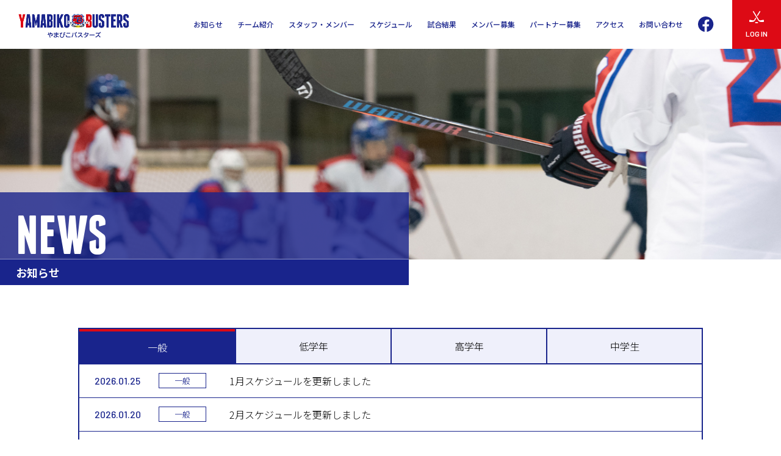

--- FILE ---
content_type: text/html; charset=UTF-8
request_url: https://yamabikobusters.com/news/
body_size: 7818
content:
<!doctype html>
<!--[if lt IE 7]>      <html class="no-js lt-ie9 lt-ie8 lt-ie7" lang=""> <![endif]-->
<!--[if IE 7]>         <html class="no-js lt-ie9 lt-ie8" lang=""> <![endif]-->
<!--[if IE 8]>         <html class="no-js lt-ie9" lang=""> <![endif]-->
<!--[if gt IE 8]><!--> <html class="no-js" lang="ja"> <!--<![endif]--><head prefix="og: http://ogp.me/ns# fb: http://ogp.me/ns/fb# article: http://ogp.me/ns/article#">
<meta charset="utf-8">
<meta http-equiv="X-UA-Compatible" content="IE=edge">
	
<!-- Google Tag Manager -->
<script>(function(w,d,s,l,i){w[l]=w[l]||[];w[l].push({'gtm.start':
new Date().getTime(),event:'gtm.js'});var f=d.getElementsByTagName(s)[0],
j=d.createElement(s),dl=l!='dataLayer'?'&l='+l:'';j.async=true;j.src=
'https://www.googletagmanager.com/gtm.js?id='+i+dl;f.parentNode.insertBefore(j,f);
})(window,document,'script','dataLayer','GTM-TPJ3X4J3');</script>
<!-- End Google Tag Manager -->
 
<title>お知らせ一覧（タブ） | 長野県岡谷市のアイスホッケークラブ やまびこバスターズ</title>
<meta name="viewport" content="width=device-width, initial-scale=1">
<meta name="format-detection" content="telephone=no">
<link rel="icon" href="https://yamabikobusters.com/wp-content/themes/busters/assets/favicon.ico">
<link rel="apple-touch-icon" href="https://yamabikobusters.com/wp-content/themes/busters/assets/apple-touch-icon.png">

<meta property="og:locale" content="ja_JP">
<meta property="og:title" content="長野県岡谷市のアイスホッケークラブ　やまびこバスターズ">
<meta property="og:type" content="website">
<meta property="og:url" content="https://yamabikobusters.com">
<meta property="og:image" content="https://yamabikobusters.com/assets/img/cmn/og_img.jpg">
<meta property="og:site_name" content="長野県岡谷市のアイスホッケークラブ　やまびこバスターズ">
<meta property="og:email" content="mail.yamabiko.busters@gmail.com">

<link rel="preconnect" href="https://fonts.gstatic.com"> 
<link rel="stylesheet" href="https://fonts.googleapis.com/css2?family=Noto+Sans+JP:wght@300;400;500;700&display=swap">
<link rel="stylesheet" href="https://fonts.googleapis.com/css2?family=Barlow:wght@400;500;600&display=swap">
<link rel="stylesheet" href="https://yamabikobusters.com/wp-content/themes/busters/assets/css/normalize.min.css">
<link rel="stylesheet" href="https://yamabikobusters.com/wp-content/themes/busters/assets/css/common.css">
<link rel="stylesheet" href="https://yamabikobusters.com/wp-content/themes/busters/assets/css/main.css">
<link rel="stylesheet" href="https://yamabikobusters.com/wp-content/themes/busters/assets/css/page.css">
<script src="https://yamabikobusters.com/wp-content/themes/busters/assets/js/vendor/modernizr-2.8.3-respond-1.4.2.min.js"></script>

		<!-- All in One SEO 4.9.3 - aioseo.com -->
	<meta name="description" content="やまびこバスターズ公式お知らせページ。最新スケジュールやイベント情報など、クラブに関するお知らせをカテゴリ別に掲載しています。" />
	<meta name="robots" content="max-image-preview:large" />
	<link rel="canonical" href="https://yamabikobusters.com/news/" />
	<meta name="generator" content="All in One SEO (AIOSEO) 4.9.3" />
		<meta property="og:locale" content="ja_JP" />
		<meta property="og:site_name" content="Yamabiko BUSTERS | 長野県岡谷市のアイスホッケークラブ　やまびこバスターズ" />
		<meta property="og:type" content="article" />
		<meta property="og:title" content="お知らせ一覧（タブ） | 長野県岡谷市のアイスホッケークラブ やまびこバスターズ" />
		<meta property="og:description" content="やまびこバスターズ公式お知らせページ。最新スケジュールやイベント情報など、クラブに関するお知らせをカテゴリ別に掲載しています。" />
		<meta property="og:url" content="https://yamabikobusters.com/news/" />
		<meta property="article:published_time" content="2021-02-11T08:43:03+00:00" />
		<meta property="article:modified_time" content="2024-12-03T05:39:37+00:00" />
		<meta name="twitter:card" content="summary_large_image" />
		<meta name="twitter:title" content="お知らせ一覧（タブ） | 長野県岡谷市のアイスホッケークラブ やまびこバスターズ" />
		<meta name="twitter:description" content="やまびこバスターズ公式お知らせページ。最新スケジュールやイベント情報など、クラブに関するお知らせをカテゴリ別に掲載しています。" />
		<script type="application/ld+json" class="aioseo-schema">
			{"@context":"https:\/\/schema.org","@graph":[{"@type":"BreadcrumbList","@id":"https:\/\/yamabikobusters.com\/news\/#breadcrumblist","itemListElement":[{"@type":"ListItem","@id":"https:\/\/yamabikobusters.com#listItem","position":1,"name":"Home","item":"https:\/\/yamabikobusters.com","nextItem":{"@type":"ListItem","@id":"https:\/\/yamabikobusters.com\/news\/#listItem","name":"\u304a\u77e5\u3089\u305b\u4e00\u89a7\uff08\u30bf\u30d6\uff09"}},{"@type":"ListItem","@id":"https:\/\/yamabikobusters.com\/news\/#listItem","position":2,"name":"\u304a\u77e5\u3089\u305b\u4e00\u89a7\uff08\u30bf\u30d6\uff09","previousItem":{"@type":"ListItem","@id":"https:\/\/yamabikobusters.com#listItem","name":"Home"}}]},{"@type":"Organization","@id":"https:\/\/yamabikobusters.com\/#organization","name":"Yamabiko BUSTERS","description":"\u9577\u91ce\u770c\u5ca1\u8c37\u5e02\u306e\u30a2\u30a4\u30b9\u30db\u30c3\u30b1\u30fc\u30af\u30e9\u30d6\u3000\u3084\u307e\u3073\u3053\u30d0\u30b9\u30bf\u30fc\u30ba","url":"https:\/\/yamabikobusters.com\/"},{"@type":"WebPage","@id":"https:\/\/yamabikobusters.com\/news\/#webpage","url":"https:\/\/yamabikobusters.com\/news\/","name":"\u304a\u77e5\u3089\u305b\u4e00\u89a7\uff08\u30bf\u30d6\uff09 | \u9577\u91ce\u770c\u5ca1\u8c37\u5e02\u306e\u30a2\u30a4\u30b9\u30db\u30c3\u30b1\u30fc\u30af\u30e9\u30d6 \u3084\u307e\u3073\u3053\u30d0\u30b9\u30bf\u30fc\u30ba","description":"\u3084\u307e\u3073\u3053\u30d0\u30b9\u30bf\u30fc\u30ba\u516c\u5f0f\u304a\u77e5\u3089\u305b\u30da\u30fc\u30b8\u3002\u6700\u65b0\u30b9\u30b1\u30b8\u30e5\u30fc\u30eb\u3084\u30a4\u30d9\u30f3\u30c8\u60c5\u5831\u306a\u3069\u3001\u30af\u30e9\u30d6\u306b\u95a2\u3059\u308b\u304a\u77e5\u3089\u305b\u3092\u30ab\u30c6\u30b4\u30ea\u5225\u306b\u63b2\u8f09\u3057\u3066\u3044\u307e\u3059\u3002","inLanguage":"ja","isPartOf":{"@id":"https:\/\/yamabikobusters.com\/#website"},"breadcrumb":{"@id":"https:\/\/yamabikobusters.com\/news\/#breadcrumblist"},"datePublished":"2021-02-11T17:43:03+09:00","dateModified":"2024-12-03T14:39:37+09:00"},{"@type":"WebSite","@id":"https:\/\/yamabikobusters.com\/#website","url":"https:\/\/yamabikobusters.com\/","name":"Yamabiko BUSTERS","description":"\u9577\u91ce\u770c\u5ca1\u8c37\u5e02\u306e\u30a2\u30a4\u30b9\u30db\u30c3\u30b1\u30fc\u30af\u30e9\u30d6\u3000\u3084\u307e\u3073\u3053\u30d0\u30b9\u30bf\u30fc\u30ba","inLanguage":"ja","publisher":{"@id":"https:\/\/yamabikobusters.com\/#organization"}}]}
		</script>
		<!-- All in One SEO -->

<link rel="alternate" title="oEmbed (JSON)" type="application/json+oembed" href="https://yamabikobusters.com/wp-json/oembed/1.0/embed?url=https%3A%2F%2Fyamabikobusters.com%2Fnews%2F" />
<link rel="alternate" title="oEmbed (XML)" type="text/xml+oembed" href="https://yamabikobusters.com/wp-json/oembed/1.0/embed?url=https%3A%2F%2Fyamabikobusters.com%2Fnews%2F&#038;format=xml" />
<style id='wp-img-auto-sizes-contain-inline-css' type='text/css'>
img:is([sizes=auto i],[sizes^="auto," i]){contain-intrinsic-size:3000px 1500px}
/*# sourceURL=wp-img-auto-sizes-contain-inline-css */
</style>
<link rel='stylesheet' id='style-common-temp-css' href='https://yamabikobusters.com/wp-content/themes/busters/style.css?ver=6.9' type='text/css' media='all' />
<link rel='stylesheet' id='embed-pdf-viewer-css' href='https://yamabikobusters.com/wp-content/plugins/embed-pdf-viewer/css/embed-pdf-viewer.css?ver=2.4.6' type='text/css' media='screen' />
<link rel='stylesheet' id='wp-block-library-css' href='https://yamabikobusters.com/wp-includes/css/dist/block-library/style.min.css?ver=6.9' type='text/css' media='all' />
<style id='global-styles-inline-css' type='text/css'>
:root{--wp--preset--aspect-ratio--square: 1;--wp--preset--aspect-ratio--4-3: 4/3;--wp--preset--aspect-ratio--3-4: 3/4;--wp--preset--aspect-ratio--3-2: 3/2;--wp--preset--aspect-ratio--2-3: 2/3;--wp--preset--aspect-ratio--16-9: 16/9;--wp--preset--aspect-ratio--9-16: 9/16;--wp--preset--color--black: #000000;--wp--preset--color--cyan-bluish-gray: #abb8c3;--wp--preset--color--white: #ffffff;--wp--preset--color--pale-pink: #f78da7;--wp--preset--color--vivid-red: #cf2e2e;--wp--preset--color--luminous-vivid-orange: #ff6900;--wp--preset--color--luminous-vivid-amber: #fcb900;--wp--preset--color--light-green-cyan: #7bdcb5;--wp--preset--color--vivid-green-cyan: #00d084;--wp--preset--color--pale-cyan-blue: #8ed1fc;--wp--preset--color--vivid-cyan-blue: #0693e3;--wp--preset--color--vivid-purple: #9b51e0;--wp--preset--gradient--vivid-cyan-blue-to-vivid-purple: linear-gradient(135deg,rgb(6,147,227) 0%,rgb(155,81,224) 100%);--wp--preset--gradient--light-green-cyan-to-vivid-green-cyan: linear-gradient(135deg,rgb(122,220,180) 0%,rgb(0,208,130) 100%);--wp--preset--gradient--luminous-vivid-amber-to-luminous-vivid-orange: linear-gradient(135deg,rgb(252,185,0) 0%,rgb(255,105,0) 100%);--wp--preset--gradient--luminous-vivid-orange-to-vivid-red: linear-gradient(135deg,rgb(255,105,0) 0%,rgb(207,46,46) 100%);--wp--preset--gradient--very-light-gray-to-cyan-bluish-gray: linear-gradient(135deg,rgb(238,238,238) 0%,rgb(169,184,195) 100%);--wp--preset--gradient--cool-to-warm-spectrum: linear-gradient(135deg,rgb(74,234,220) 0%,rgb(151,120,209) 20%,rgb(207,42,186) 40%,rgb(238,44,130) 60%,rgb(251,105,98) 80%,rgb(254,248,76) 100%);--wp--preset--gradient--blush-light-purple: linear-gradient(135deg,rgb(255,206,236) 0%,rgb(152,150,240) 100%);--wp--preset--gradient--blush-bordeaux: linear-gradient(135deg,rgb(254,205,165) 0%,rgb(254,45,45) 50%,rgb(107,0,62) 100%);--wp--preset--gradient--luminous-dusk: linear-gradient(135deg,rgb(255,203,112) 0%,rgb(199,81,192) 50%,rgb(65,88,208) 100%);--wp--preset--gradient--pale-ocean: linear-gradient(135deg,rgb(255,245,203) 0%,rgb(182,227,212) 50%,rgb(51,167,181) 100%);--wp--preset--gradient--electric-grass: linear-gradient(135deg,rgb(202,248,128) 0%,rgb(113,206,126) 100%);--wp--preset--gradient--midnight: linear-gradient(135deg,rgb(2,3,129) 0%,rgb(40,116,252) 100%);--wp--preset--font-size--small: 13px;--wp--preset--font-size--medium: 20px;--wp--preset--font-size--large: 36px;--wp--preset--font-size--x-large: 42px;--wp--preset--spacing--20: 0.44rem;--wp--preset--spacing--30: 0.67rem;--wp--preset--spacing--40: 1rem;--wp--preset--spacing--50: 1.5rem;--wp--preset--spacing--60: 2.25rem;--wp--preset--spacing--70: 3.38rem;--wp--preset--spacing--80: 5.06rem;--wp--preset--shadow--natural: 6px 6px 9px rgba(0, 0, 0, 0.2);--wp--preset--shadow--deep: 12px 12px 50px rgba(0, 0, 0, 0.4);--wp--preset--shadow--sharp: 6px 6px 0px rgba(0, 0, 0, 0.2);--wp--preset--shadow--outlined: 6px 6px 0px -3px rgb(255, 255, 255), 6px 6px rgb(0, 0, 0);--wp--preset--shadow--crisp: 6px 6px 0px rgb(0, 0, 0);}:where(.is-layout-flex){gap: 0.5em;}:where(.is-layout-grid){gap: 0.5em;}body .is-layout-flex{display: flex;}.is-layout-flex{flex-wrap: wrap;align-items: center;}.is-layout-flex > :is(*, div){margin: 0;}body .is-layout-grid{display: grid;}.is-layout-grid > :is(*, div){margin: 0;}:where(.wp-block-columns.is-layout-flex){gap: 2em;}:where(.wp-block-columns.is-layout-grid){gap: 2em;}:where(.wp-block-post-template.is-layout-flex){gap: 1.25em;}:where(.wp-block-post-template.is-layout-grid){gap: 1.25em;}.has-black-color{color: var(--wp--preset--color--black) !important;}.has-cyan-bluish-gray-color{color: var(--wp--preset--color--cyan-bluish-gray) !important;}.has-white-color{color: var(--wp--preset--color--white) !important;}.has-pale-pink-color{color: var(--wp--preset--color--pale-pink) !important;}.has-vivid-red-color{color: var(--wp--preset--color--vivid-red) !important;}.has-luminous-vivid-orange-color{color: var(--wp--preset--color--luminous-vivid-orange) !important;}.has-luminous-vivid-amber-color{color: var(--wp--preset--color--luminous-vivid-amber) !important;}.has-light-green-cyan-color{color: var(--wp--preset--color--light-green-cyan) !important;}.has-vivid-green-cyan-color{color: var(--wp--preset--color--vivid-green-cyan) !important;}.has-pale-cyan-blue-color{color: var(--wp--preset--color--pale-cyan-blue) !important;}.has-vivid-cyan-blue-color{color: var(--wp--preset--color--vivid-cyan-blue) !important;}.has-vivid-purple-color{color: var(--wp--preset--color--vivid-purple) !important;}.has-black-background-color{background-color: var(--wp--preset--color--black) !important;}.has-cyan-bluish-gray-background-color{background-color: var(--wp--preset--color--cyan-bluish-gray) !important;}.has-white-background-color{background-color: var(--wp--preset--color--white) !important;}.has-pale-pink-background-color{background-color: var(--wp--preset--color--pale-pink) !important;}.has-vivid-red-background-color{background-color: var(--wp--preset--color--vivid-red) !important;}.has-luminous-vivid-orange-background-color{background-color: var(--wp--preset--color--luminous-vivid-orange) !important;}.has-luminous-vivid-amber-background-color{background-color: var(--wp--preset--color--luminous-vivid-amber) !important;}.has-light-green-cyan-background-color{background-color: var(--wp--preset--color--light-green-cyan) !important;}.has-vivid-green-cyan-background-color{background-color: var(--wp--preset--color--vivid-green-cyan) !important;}.has-pale-cyan-blue-background-color{background-color: var(--wp--preset--color--pale-cyan-blue) !important;}.has-vivid-cyan-blue-background-color{background-color: var(--wp--preset--color--vivid-cyan-blue) !important;}.has-vivid-purple-background-color{background-color: var(--wp--preset--color--vivid-purple) !important;}.has-black-border-color{border-color: var(--wp--preset--color--black) !important;}.has-cyan-bluish-gray-border-color{border-color: var(--wp--preset--color--cyan-bluish-gray) !important;}.has-white-border-color{border-color: var(--wp--preset--color--white) !important;}.has-pale-pink-border-color{border-color: var(--wp--preset--color--pale-pink) !important;}.has-vivid-red-border-color{border-color: var(--wp--preset--color--vivid-red) !important;}.has-luminous-vivid-orange-border-color{border-color: var(--wp--preset--color--luminous-vivid-orange) !important;}.has-luminous-vivid-amber-border-color{border-color: var(--wp--preset--color--luminous-vivid-amber) !important;}.has-light-green-cyan-border-color{border-color: var(--wp--preset--color--light-green-cyan) !important;}.has-vivid-green-cyan-border-color{border-color: var(--wp--preset--color--vivid-green-cyan) !important;}.has-pale-cyan-blue-border-color{border-color: var(--wp--preset--color--pale-cyan-blue) !important;}.has-vivid-cyan-blue-border-color{border-color: var(--wp--preset--color--vivid-cyan-blue) !important;}.has-vivid-purple-border-color{border-color: var(--wp--preset--color--vivid-purple) !important;}.has-vivid-cyan-blue-to-vivid-purple-gradient-background{background: var(--wp--preset--gradient--vivid-cyan-blue-to-vivid-purple) !important;}.has-light-green-cyan-to-vivid-green-cyan-gradient-background{background: var(--wp--preset--gradient--light-green-cyan-to-vivid-green-cyan) !important;}.has-luminous-vivid-amber-to-luminous-vivid-orange-gradient-background{background: var(--wp--preset--gradient--luminous-vivid-amber-to-luminous-vivid-orange) !important;}.has-luminous-vivid-orange-to-vivid-red-gradient-background{background: var(--wp--preset--gradient--luminous-vivid-orange-to-vivid-red) !important;}.has-very-light-gray-to-cyan-bluish-gray-gradient-background{background: var(--wp--preset--gradient--very-light-gray-to-cyan-bluish-gray) !important;}.has-cool-to-warm-spectrum-gradient-background{background: var(--wp--preset--gradient--cool-to-warm-spectrum) !important;}.has-blush-light-purple-gradient-background{background: var(--wp--preset--gradient--blush-light-purple) !important;}.has-blush-bordeaux-gradient-background{background: var(--wp--preset--gradient--blush-bordeaux) !important;}.has-luminous-dusk-gradient-background{background: var(--wp--preset--gradient--luminous-dusk) !important;}.has-pale-ocean-gradient-background{background: var(--wp--preset--gradient--pale-ocean) !important;}.has-electric-grass-gradient-background{background: var(--wp--preset--gradient--electric-grass) !important;}.has-midnight-gradient-background{background: var(--wp--preset--gradient--midnight) !important;}.has-small-font-size{font-size: var(--wp--preset--font-size--small) !important;}.has-medium-font-size{font-size: var(--wp--preset--font-size--medium) !important;}.has-large-font-size{font-size: var(--wp--preset--font-size--large) !important;}.has-x-large-font-size{font-size: var(--wp--preset--font-size--x-large) !important;}
/*# sourceURL=global-styles-inline-css */
</style>

<style id='classic-theme-styles-inline-css' type='text/css'>
/*! This file is auto-generated */
.wp-block-button__link{color:#fff;background-color:#32373c;border-radius:9999px;box-shadow:none;text-decoration:none;padding:calc(.667em + 2px) calc(1.333em + 2px);font-size:1.125em}.wp-block-file__button{background:#32373c;color:#fff;text-decoration:none}
/*# sourceURL=/wp-includes/css/classic-themes.min.css */
</style>
<link rel='stylesheet' id='contact-form-7-css' href='https://yamabikobusters.com/wp-content/plugins/contact-form-7/includes/css/styles.css?ver=6.1.4' type='text/css' media='all' />
<link rel="https://api.w.org/" href="https://yamabikobusters.com/wp-json/" /><link rel="alternate" title="JSON" type="application/json" href="https://yamabikobusters.com/wp-json/wp/v2/pages/57" /><link rel="EditURI" type="application/rsd+xml" title="RSD" href="https://yamabikobusters.com/xmlrpc.php?rsd" />
<link rel='shortlink' href='https://yamabikobusters.com/?p=57' />
		<style type="text/css" id="wp-custom-css">
			.grecaptcha-badge { visibility: hidden; }		</style>
		</head>
  
<body>

<!-- Google Tag Manager (noscript) -->
<noscript><iframe src="https://www.googletagmanager.com/ns.html?id=GTM-TPJ3X4J3"
height="0" width="0" style="display:none;visibility:hidden"></iframe></noscript>
<!-- End Google Tag Manager (noscript) -->
	
<!--[if lt IE 8]>
<p class="browserupgrade">You are using an <strong>outdated</strong> browser. Please <a href="http://browsehappy.com/">upgrade your browser</a> to improve your experience.</p>
<![endif]-->
  
<!--ホームページではない場合、ナビゲーションを出力-->
  <div class="header-container">
  <header>
    <nav class="globalnav-wrap">

          <p class="site-id"><a href="https://yamabikobusters.com"><img src="https://yamabikobusters.com/wp-content/themes/busters/assets/img/cmn/site_id.png" alt="長野県岡谷市のアイスホッケークラブ　やまびこバスターズ"></a></p>
    
      <!-- <h1 class="site-id"><a href="https://yamabikobusters.com"><img src="https://yamabikobusters.com/wp-content/themes/busters/assets/img/cmn/site_id.png" alt="長野県岡谷市のアイスホッケークラブ　やまびこバスターズ"></a></h1> -->
      
      <div class="nav-button-wrap">
        <div class="nav-button">
          <span></span><span></span><span></span>
        </div>
      </div>
      
      <div class="globalnav">
        <div class="wrapper">
          <ul>
            <li class="nav"><a href="https://yamabikobusters.com/news/">お知らせ</a></li>
            <li class="nav"><a href="https://yamabikobusters.com/team/">チーム紹介</a></li>
            <li class="nav">
              <a href="https://yamabikobusters.com/staff_member/" class="trigger-par">スタッフ・メンバー</a><span class="trigger"></span>
              <div class="dropdown">
                <ul>
                  <li><a href="https://yamabikobusters.com/staff_member/#staff">スタッフ紹介</a></li>
                  <li><a href="https://yamabikobusters.com/staff_member/#member">メンバー紹介</a></li>
                </ul>
              </div>
            </li>
            <li class="nav"><a href="https://yamabikobusters.com/schedule/">スケジュール</a></li>
            <li class="nav"><a href="https://yamabikobusters.com/result/">試合結果</a></li>
            <li class="nav"><a href="https://yamabikobusters.com/recruit/">メンバー募集</a></li>
            <li class="nav"><a href="https://yamabikobusters.com/partner/">パートナー募集</a></li>
            <li class="nav"><a href="https://yamabikobusters.com/access/">アクセス</a></li>
            <li class="nav"><a href="https://yamabikobusters.com/contact/">お問い合わせ</a></li>
          </ul>

          <ul class="utility-nav">
            <li class="fb-link"><a href="https://www.facebook.com/Yamabikobasutazu" target="_blank"><img src="https://yamabikobusters.com/wp-content/themes/busters/assets/img/cmn/hd_fb_logo.svg" alt="やまびこバスターズのフェイスブックページへ"></a></li>
            
                          <li class="login"><a href="https://yamabikobusters.com/member-login/" class="en-black"><span>LOG IN</span></a></li>
                        
          </ul>
        </div>
      </div>
    </nav>
  </header>
</div> <!-- .header-container -->
<div class="main-container" id="news">
  
  <div class="cts-header">
    <div class="ttl">
      <p class="ttl-en"><span class="en-fc">NEWS</span></p>
      <h1><span class="fw-black">お知らせ</span></h1>
    </div>
  </div> <!-- .cts-header -->
  
  <!-- メインコンテンツ：ここから -->
  <div class="contents-wrapper page-list">
  	<ul class="tab">
        <!-- <li class="tab-common active">共通</li> -->
        <li class="tab-general active"><h2>一般</h2></li>
        <li class="tab-lower"><h2>低学年</h2></li>
        <li class="tab-upper"><h2>高学年</h2></li>
        <li class="tab-middle"><h2>中学生</h2></li>
    </ul>
			<div class="tab-content">
<ul class="news-archive show">
<li>
       <a href="https://yamabikobusters.com/news/sc-lower/3763/">
   <span class="date en-bold">2026.01.25</span>
   <span class="category"><span class="icon">一般</span></span>
   <h3 class="h3_detail"><span class="title">1月スケジュールを更新しました</span></h3>
   <span class="member">   </span>   </a>
</li><li>
       <a href="https://yamabikobusters.com/news/sc-lower/3760/">
   <span class="date en-bold">2026.01.20</span>
   <span class="category"><span class="icon">一般</span></span>
   <h3 class="h3_detail"><span class="title">2月スケジュールを更新しました</span></h3>
   <span class="member">   </span>   </a>
</li><li>
       <a href="https://yamabikobusters.com/news/sc-lower/3756/">
   <span class="date en-bold">2026.01.17</span>
   <span class="category"><span class="icon">一般</span></span>
   <h3 class="h3_detail"><span class="title">2月のスケジュールを追加しました</span></h3>
   <span class="member">   </span>   </a>
</li><li>
       <a href="https://yamabikobusters.com/news/sc-lower/3750/">
   <span class="date en-bold">2026.01.16</span>
   <span class="category"><span class="icon">一般</span></span>
   <h3 class="h3_detail"><span class="title">1月スケジュールを更新しました</span></h3>
   <span class="member">   </span>   </a>
</li><li>
       <a href="https://yamabikobusters.com/news/sc-lower/3746/">
   <span class="date en-bold">2026.01.10</span>
   <span class="category"><span class="icon">一般</span></span>
   <h3 class="h3_detail"><span class="title">1月スケジュールを更新しました</span></h3>
   <span class="member">   </span>   </a>
</li><li>
       <a href="https://yamabikobusters.com/news/sc-lower/3742/">
   <span class="date en-bold">2025.12.27</span>
   <span class="category"><span class="icon">一般</span></span>
   <h3 class="h3_detail"><span class="title">12月スケジュールを更新しました</span></h3>
   <span class="member">   </span>   </a>
</li><li>
       <a href="https://yamabikobusters.com/news/sc-lower/3738/">
   <span class="date en-bold">2025.12.24</span>
   <span class="category"><span class="icon">一般</span></span>
   <h3 class="h3_detail"><span class="title">12月スケジュールを更新しました</span></h3>
   <span class="member">   </span>   </a>
</li><li>
       <a href="https://yamabikobusters.com/news/sc-lower/3730/">
   <span class="date en-bold">2025.12.14</span>
   <span class="category"><span class="icon">一般</span></span>
   <h3 class="h3_detail"><span class="title">1月のスケジュールを追加しました</span></h3>
   <span class="member">   </span>   </a>
</li><li>
       <a href="https://yamabikobusters.com/news/sc-lower/3726/">
   <span class="date en-bold">2025.12.13</span>
   <span class="category"><span class="icon">一般</span></span>
   <h3 class="h3_detail"><span class="title">12月スケジュールを更新しました</span></h3>
   <span class="member">   </span>   </a>
</li><li>
       <a href="https://yamabikobusters.com/news/sc-lower/3723/">
   <span class="date en-bold">2025.12.09</span>
   <span class="category"><span class="icon">一般</span></span>
   <h3 class="h3_detail"><span class="title">12月スケジュールを更新しました</span></h3>
   <span class="member">   </span>   </a>
</li>   <a href="https://yamabikobusters.com/news/general/" id="" class="list-more"><li><span>[一般] のお知らせをもっと見る</span></li></a>
</ul>
<ul class="news-archive">
<li>
       <a href="https://yamabikobusters.com/news/sc-lower/3763/">
   <span class="date en-bold">2026.01.25</span>
   <span class="category"><span class="icon">低学年</span></span>
   <h3 class="h3_detail"><span class="title">1月スケジュールを更新しました</span></h3>
   <span class="member">   </span>   </a>
</li><li>
       <a href="https://yamabikobusters.com/news/sc-lower/3760/">
   <span class="date en-bold">2026.01.20</span>
   <span class="category"><span class="icon">低学年</span></span>
   <h3 class="h3_detail"><span class="title">2月スケジュールを更新しました</span></h3>
   <span class="member">   </span>   </a>
</li><li>
       <a href="https://yamabikobusters.com/news/sc-lower/3756/">
   <span class="date en-bold">2026.01.17</span>
   <span class="category"><span class="icon">低学年</span></span>
   <h3 class="h3_detail"><span class="title">2月のスケジュールを追加しました</span></h3>
   <span class="member">   </span>   </a>
</li><li>
       <a href="https://yamabikobusters.com/news/sc-lower/3750/">
   <span class="date en-bold">2026.01.16</span>
   <span class="category"><span class="icon">低学年</span></span>
   <h3 class="h3_detail"><span class="title">1月スケジュールを更新しました</span></h3>
   <span class="member">   </span>   </a>
</li><li>
       <a href="https://yamabikobusters.com/news/sc-lower/3746/">
   <span class="date en-bold">2026.01.10</span>
   <span class="category"><span class="icon">低学年</span></span>
   <h3 class="h3_detail"><span class="title">1月スケジュールを更新しました</span></h3>
   <span class="member">   </span>   </a>
</li><li>
       <a href="https://yamabikobusters.com/news/sc-lower/3742/">
   <span class="date en-bold">2025.12.27</span>
   <span class="category"><span class="icon">低学年</span></span>
   <h3 class="h3_detail"><span class="title">12月スケジュールを更新しました</span></h3>
   <span class="member">   </span>   </a>
</li><li>
       <a href="https://yamabikobusters.com/news/sc-lower/3738/">
   <span class="date en-bold">2025.12.24</span>
   <span class="category"><span class="icon">低学年</span></span>
   <h3 class="h3_detail"><span class="title">12月スケジュールを更新しました</span></h3>
   <span class="member">   </span>   </a>
</li><li>
       <a href="https://yamabikobusters.com/news/sc-lower/3730/">
   <span class="date en-bold">2025.12.14</span>
   <span class="category"><span class="icon">低学年</span></span>
   <h3 class="h3_detail"><span class="title">1月のスケジュールを追加しました</span></h3>
   <span class="member">   </span>   </a>
</li><li>
       <a href="https://yamabikobusters.com/news/sc-lower/3726/">
   <span class="date en-bold">2025.12.13</span>
   <span class="category"><span class="icon">低学年</span></span>
   <h3 class="h3_detail"><span class="title">12月スケジュールを更新しました</span></h3>
   <span class="member">   </span>   </a>
</li><li>
       <a href="https://yamabikobusters.com/news/sc-lower/3723/">
   <span class="date en-bold">2025.12.09</span>
   <span class="category"><span class="icon">低学年</span></span>
   <h3 class="h3_detail"><span class="title">12月スケジュールを更新しました</span></h3>
   <span class="member">   </span>   </a>
</li>   <a href="https://yamabikobusters.com/news/sc-lower/" id="" class="list-more"><li><span>[低学年] のお知らせをもっと見る</span></li></a>
</ul>
<ul class="news-archive">
<li>
       <a href="https://yamabikobusters.com/news/sc-lower/3763/">
   <span class="date en-bold">2026.01.25</span>
   <span class="category"><span class="icon">高学年</span></span>
   <h3 class="h3_detail"><span class="title">1月スケジュールを更新しました</span></h3>
   <span class="member">   </span>   </a>
</li><li>
       <a href="https://yamabikobusters.com/news/sc-lower/3760/">
   <span class="date en-bold">2026.01.20</span>
   <span class="category"><span class="icon">高学年</span></span>
   <h3 class="h3_detail"><span class="title">2月スケジュールを更新しました</span></h3>
   <span class="member">   </span>   </a>
</li><li>
       <a href="https://yamabikobusters.com/news/sc-lower/3756/">
   <span class="date en-bold">2026.01.17</span>
   <span class="category"><span class="icon">高学年</span></span>
   <h3 class="h3_detail"><span class="title">2月のスケジュールを追加しました</span></h3>
   <span class="member">   </span>   </a>
</li><li>
       <a href="https://yamabikobusters.com/news/sc-lower/3750/">
   <span class="date en-bold">2026.01.16</span>
   <span class="category"><span class="icon">高学年</span></span>
   <h3 class="h3_detail"><span class="title">1月スケジュールを更新しました</span></h3>
   <span class="member">   </span>   </a>
</li><li>
       <a href="https://yamabikobusters.com/news/sc-lower/3746/">
   <span class="date en-bold">2026.01.10</span>
   <span class="category"><span class="icon">高学年</span></span>
   <h3 class="h3_detail"><span class="title">1月スケジュールを更新しました</span></h3>
   <span class="member">   </span>   </a>
</li><li>
       <a href="https://yamabikobusters.com/news/sc-lower/3742/">
   <span class="date en-bold">2025.12.27</span>
   <span class="category"><span class="icon">高学年</span></span>
   <h3 class="h3_detail"><span class="title">12月スケジュールを更新しました</span></h3>
   <span class="member">   </span>   </a>
</li><li>
       <a href="https://yamabikobusters.com/news/sc-lower/3738/">
   <span class="date en-bold">2025.12.24</span>
   <span class="category"><span class="icon">高学年</span></span>
   <h3 class="h3_detail"><span class="title">12月スケジュールを更新しました</span></h3>
   <span class="member">   </span>   </a>
</li><li>
       <a href="https://yamabikobusters.com/news/sc-lower/3730/">
   <span class="date en-bold">2025.12.14</span>
   <span class="category"><span class="icon">高学年</span></span>
   <h3 class="h3_detail"><span class="title">1月のスケジュールを追加しました</span></h3>
   <span class="member">   </span>   </a>
</li><li>
       <a href="https://yamabikobusters.com/news/sc-lower/3726/">
   <span class="date en-bold">2025.12.13</span>
   <span class="category"><span class="icon">高学年</span></span>
   <h3 class="h3_detail"><span class="title">12月スケジュールを更新しました</span></h3>
   <span class="member">   </span>   </a>
</li><li>
       <a href="https://yamabikobusters.com/news/sc-lower/3723/">
   <span class="date en-bold">2025.12.09</span>
   <span class="category"><span class="icon">高学年</span></span>
   <h3 class="h3_detail"><span class="title">12月スケジュールを更新しました</span></h3>
   <span class="member">   </span>   </a>
</li>   <a href="https://yamabikobusters.com/news/sc-upper/" id="" class="list-more"><li><span>[高学年] のお知らせをもっと見る</span></li></a>
</ul>
<ul class="news-archive">
<li>
       <a href="https://yamabikobusters.com/news/sc-lower/3763/">
   <span class="date en-bold">2026.01.25</span>
   <span class="category"><span class="icon">中学生</span></span>
   <h3 class="h3_detail"><span class="title">1月スケジュールを更新しました</span></h3>
   <span class="member">   </span>   </a>
</li><li>
       <a href="https://yamabikobusters.com/news/sc-lower/3760/">
   <span class="date en-bold">2026.01.20</span>
   <span class="category"><span class="icon">中学生</span></span>
   <h3 class="h3_detail"><span class="title">2月スケジュールを更新しました</span></h3>
   <span class="member">   </span>   </a>
</li><li>
       <a href="https://yamabikobusters.com/news/sc-lower/3756/">
   <span class="date en-bold">2026.01.17</span>
   <span class="category"><span class="icon">中学生</span></span>
   <h3 class="h3_detail"><span class="title">2月のスケジュールを追加しました</span></h3>
   <span class="member">   </span>   </a>
</li><li>
       <a href="https://yamabikobusters.com/news/sc-lower/3750/">
   <span class="date en-bold">2026.01.16</span>
   <span class="category"><span class="icon">中学生</span></span>
   <h3 class="h3_detail"><span class="title">1月スケジュールを更新しました</span></h3>
   <span class="member">   </span>   </a>
</li><li>
       <a href="https://yamabikobusters.com/news/sc-lower/3746/">
   <span class="date en-bold">2026.01.10</span>
   <span class="category"><span class="icon">中学生</span></span>
   <h3 class="h3_detail"><span class="title">1月スケジュールを更新しました</span></h3>
   <span class="member">   </span>   </a>
</li><li>
       <a href="https://yamabikobusters.com/news/sc-lower/3742/">
   <span class="date en-bold">2025.12.27</span>
   <span class="category"><span class="icon">中学生</span></span>
   <h3 class="h3_detail"><span class="title">12月スケジュールを更新しました</span></h3>
   <span class="member">   </span>   </a>
</li><li>
       <a href="https://yamabikobusters.com/news/sc-lower/3738/">
   <span class="date en-bold">2025.12.24</span>
   <span class="category"><span class="icon">中学生</span></span>
   <h3 class="h3_detail"><span class="title">12月スケジュールを更新しました</span></h3>
   <span class="member">   </span>   </a>
</li><li>
       <a href="https://yamabikobusters.com/news/sc-lower/3730/">
   <span class="date en-bold">2025.12.14</span>
   <span class="category"><span class="icon">中学生</span></span>
   <h3 class="h3_detail"><span class="title">1月のスケジュールを追加しました</span></h3>
   <span class="member">   </span>   </a>
</li><li>
       <a href="https://yamabikobusters.com/news/sc-lower/3726/">
   <span class="date en-bold">2025.12.13</span>
   <span class="category"><span class="icon">中学生</span></span>
   <h3 class="h3_detail"><span class="title">12月スケジュールを更新しました</span></h3>
   <span class="member">   </span>   </a>
</li><li>
       <a href="https://yamabikobusters.com/news/sc-lower/3723/">
   <span class="date en-bold">2025.12.09</span>
   <span class="category"><span class="icon">中学生</span></span>
   <h3 class="h3_detail"><span class="title">12月スケジュールを更新しました</span></h3>
   <span class="member">   </span>   </a>
</li>   <a href="https://yamabikobusters.com/news/jr/" id="" class="list-more"><li><span>[中学生] のお知らせをもっと見る</span></li></a>
</ul>
   </div>
			<script src="https://yamabikobusters.com/wp-content/themes/busters/assets/js/news_tab_list.js"></script>

	</div>
  <!-- メインコンテンツ：ここまで -->
</div> <!-- .main-container -->


      <div class="banner">
      <a href="https://lin.ee/GeOKJdD" target="_blank"><img src="https://yamabikobusters.com/wp-content/themes/busters/assets/img/cmn/line-busters.png" alt="LINEバナー"></a>
      <button class="close-button">
        <span></span>
        <span></span>
      </button>
    </div>
    <div class="sp-banner">
      <a href="https://lin.ee/NQgFD98" target="_blank">
        <div class="sp-banner-inner">
          <img src="https://yamabikobusters.com/wp-content/themes/busters/assets/img/cmn/icon_line.png" alt="LINEアイコン">
          友だち追加
        </div>
      </a>
    </div>
  
<div class="footer-container" >
  <footer class="footer-nav contents-wrapper">
    <div class="cts-list">
      
            <!-- この中にログアウト中（会員限定）のみ表示するフッターコンテンツ -->
      
      <div class="sitemap sitemap_logout">
        <h2 class="en-black"><span>SITE MAP</span></h2>
        <nav>
          <ul>
            <li><a href="https://yamabikobusters.com/news/">お知らせ</a></li>
            <li><a href="https://yamabikobusters.com/team/">チーム紹介</a></li>
            <li><a href="https://yamabikobusters.com/staff_member/">スタッフ・メンバー</a></li>
            <li><a href="https://yamabikobusters.com/schedule/">スケジュール</a></li>
            <li><a href="https://yamabikobusters.com/result/">試合結果</a></li>
            <li><a href="https://yamabikobusters.com/recruit/">メンバー募集</a></li>
            <li><a href="https://yamabikobusters.com/access/">アクセス</a></li>
            <li><a href="https://yamabikobusters.com/contact/">お問い合わせ</a></li>
            <li><a href="https://yamabikobusters.com/link/">リンク</a></li>
            <li><a href="https://yamabikobusters.com/contact/privacy">プライバシーポリシー</a></li>
          </ul>

          <p class="fb-link"><a href="https://www.facebook.com/Yamabikobasutazu" target="_blank"><img src="https://yamabikobusters.com/wp-content/themes/busters/assets/img/cmn/hd_fb_logo_white.svg" alt="やまびこバスターズのフェイスブックページへ"></a></p>
        </nav>
      </div>
          </div>
  </footer> <!-- .footer-nav -->
  
  <p class="copyright contents-wrapper en-bold fs-xsmall">&copy;Yamabiko Busters</p>
  <p class="page-top"><a href="#" class="en-black"><span>PAGE<br>TOP</span></a></p>
  
</div> <!-- .footer-container -->

<script src="//ajax.googleapis.com/ajax/libs/jquery/1.11.2/jquery.min.js"></script>
<script>window.jQuery || document.write('<script src="https://yamabikobusters.com/wp-content/themes/busters/assets/js/vendor/jquery-1.11.2.min.js"><\/script>')</script>

<script src="https://yamabikobusters.com/wp-content/themes/busters/assets/js/vendor/picturefill.min.js"></script>
<script src="https://yamabikobusters.com/wp-content/themes/busters/assets/js/vendor/jquery.matchHeight-min.js"></script>
<script src="https://yamabikobusters.com/wp-content/themes/busters/assets/js/main.js"></script>

 <!-- Google Analytics: change UA-XXXXX-X to be your site's ID. 
 <script>
     (function(b,o,i,l,e,r){b.GoogleAnalyticsObject=l;b[l]||(b[l]=
     function(){(b[l].q=b[l].q||[]).push(arguments)});b[l].l=+new Date;
     e=o.createElement(i);r=o.getElementsByTagName(i)[0];
     e.src='//www.google-analytics.com/analytics.js';
     r.parentNode.insertBefore(e,r)}(window,document,'script','ga'));
     ga('create','UA-XXXXX-X','auto');ga('send','pageview');
 </script>
-->

<script type="speculationrules">
{"prefetch":[{"source":"document","where":{"and":[{"href_matches":"/*"},{"not":{"href_matches":["/wp-*.php","/wp-admin/*","/wp-content/uploads/*","/wp-content/*","/wp-content/plugins/*","/wp-content/themes/busters/*","/*\\?(.+)"]}},{"not":{"selector_matches":"a[rel~=\"nofollow\"]"}},{"not":{"selector_matches":".no-prefetch, .no-prefetch a"}}]},"eagerness":"conservative"}]}
</script>
<script type="text/javascript" src="https://yamabikobusters.com/wp-includes/js/dist/hooks.min.js?ver=dd5603f07f9220ed27f1" id="wp-hooks-js"></script>
<script type="text/javascript" src="https://yamabikobusters.com/wp-includes/js/dist/i18n.min.js?ver=c26c3dc7bed366793375" id="wp-i18n-js"></script>
<script type="text/javascript" id="wp-i18n-js-after">
/* <![CDATA[ */
wp.i18n.setLocaleData( { 'text direction\u0004ltr': [ 'ltr' ] } );
//# sourceURL=wp-i18n-js-after
/* ]]> */
</script>
<script type="text/javascript" src="https://yamabikobusters.com/wp-content/plugins/contact-form-7/includes/swv/js/index.js?ver=6.1.4" id="swv-js"></script>
<script type="text/javascript" id="contact-form-7-js-translations">
/* <![CDATA[ */
( function( domain, translations ) {
	var localeData = translations.locale_data[ domain ] || translations.locale_data.messages;
	localeData[""].domain = domain;
	wp.i18n.setLocaleData( localeData, domain );
} )( "contact-form-7", {"translation-revision-date":"2025-11-30 08:12:23+0000","generator":"GlotPress\/4.0.3","domain":"messages","locale_data":{"messages":{"":{"domain":"messages","plural-forms":"nplurals=1; plural=0;","lang":"ja_JP"},"This contact form is placed in the wrong place.":["\u3053\u306e\u30b3\u30f3\u30bf\u30af\u30c8\u30d5\u30a9\u30fc\u30e0\u306f\u9593\u9055\u3063\u305f\u4f4d\u7f6e\u306b\u7f6e\u304b\u308c\u3066\u3044\u307e\u3059\u3002"],"Error:":["\u30a8\u30e9\u30fc:"]}},"comment":{"reference":"includes\/js\/index.js"}} );
//# sourceURL=contact-form-7-js-translations
/* ]]> */
</script>
<script type="text/javascript" id="contact-form-7-js-before">
/* <![CDATA[ */
var wpcf7 = {
    "api": {
        "root": "https:\/\/yamabikobusters.com\/wp-json\/",
        "namespace": "contact-form-7\/v1"
    }
};
//# sourceURL=contact-form-7-js-before
/* ]]> */
</script>
<script type="text/javascript" src="https://yamabikobusters.com/wp-content/plugins/contact-form-7/includes/js/index.js?ver=6.1.4" id="contact-form-7-js"></script>
<script type="text/javascript" src="https://www.google.com/recaptcha/api.js?render=6LfwnCIpAAAAADFzPPy3cy-BdThQgRv8N0sEKA12&amp;ver=3.0" id="google-recaptcha-js"></script>
<script type="text/javascript" src="https://yamabikobusters.com/wp-includes/js/dist/vendor/wp-polyfill.min.js?ver=3.15.0" id="wp-polyfill-js"></script>
<script type="text/javascript" id="wpcf7-recaptcha-js-before">
/* <![CDATA[ */
var wpcf7_recaptcha = {
    "sitekey": "6LfwnCIpAAAAADFzPPy3cy-BdThQgRv8N0sEKA12",
    "actions": {
        "homepage": "homepage",
        "contactform": "contactform"
    }
};
//# sourceURL=wpcf7-recaptcha-js-before
/* ]]> */
</script>
<script type="text/javascript" src="https://yamabikobusters.com/wp-content/plugins/contact-form-7/modules/recaptcha/index.js?ver=6.1.4" id="wpcf7-recaptcha-js"></script>
</body>
</html>


--- FILE ---
content_type: text/html; charset=utf-8
request_url: https://www.google.com/recaptcha/api2/anchor?ar=1&k=6LfwnCIpAAAAADFzPPy3cy-BdThQgRv8N0sEKA12&co=aHR0cHM6Ly95YW1hYmlrb2J1c3RlcnMuY29tOjQ0Mw..&hl=en&v=N67nZn4AqZkNcbeMu4prBgzg&size=invisible&anchor-ms=20000&execute-ms=30000&cb=p2x226ehx63m
body_size: 48605
content:
<!DOCTYPE HTML><html dir="ltr" lang="en"><head><meta http-equiv="Content-Type" content="text/html; charset=UTF-8">
<meta http-equiv="X-UA-Compatible" content="IE=edge">
<title>reCAPTCHA</title>
<style type="text/css">
/* cyrillic-ext */
@font-face {
  font-family: 'Roboto';
  font-style: normal;
  font-weight: 400;
  font-stretch: 100%;
  src: url(//fonts.gstatic.com/s/roboto/v48/KFO7CnqEu92Fr1ME7kSn66aGLdTylUAMa3GUBHMdazTgWw.woff2) format('woff2');
  unicode-range: U+0460-052F, U+1C80-1C8A, U+20B4, U+2DE0-2DFF, U+A640-A69F, U+FE2E-FE2F;
}
/* cyrillic */
@font-face {
  font-family: 'Roboto';
  font-style: normal;
  font-weight: 400;
  font-stretch: 100%;
  src: url(//fonts.gstatic.com/s/roboto/v48/KFO7CnqEu92Fr1ME7kSn66aGLdTylUAMa3iUBHMdazTgWw.woff2) format('woff2');
  unicode-range: U+0301, U+0400-045F, U+0490-0491, U+04B0-04B1, U+2116;
}
/* greek-ext */
@font-face {
  font-family: 'Roboto';
  font-style: normal;
  font-weight: 400;
  font-stretch: 100%;
  src: url(//fonts.gstatic.com/s/roboto/v48/KFO7CnqEu92Fr1ME7kSn66aGLdTylUAMa3CUBHMdazTgWw.woff2) format('woff2');
  unicode-range: U+1F00-1FFF;
}
/* greek */
@font-face {
  font-family: 'Roboto';
  font-style: normal;
  font-weight: 400;
  font-stretch: 100%;
  src: url(//fonts.gstatic.com/s/roboto/v48/KFO7CnqEu92Fr1ME7kSn66aGLdTylUAMa3-UBHMdazTgWw.woff2) format('woff2');
  unicode-range: U+0370-0377, U+037A-037F, U+0384-038A, U+038C, U+038E-03A1, U+03A3-03FF;
}
/* math */
@font-face {
  font-family: 'Roboto';
  font-style: normal;
  font-weight: 400;
  font-stretch: 100%;
  src: url(//fonts.gstatic.com/s/roboto/v48/KFO7CnqEu92Fr1ME7kSn66aGLdTylUAMawCUBHMdazTgWw.woff2) format('woff2');
  unicode-range: U+0302-0303, U+0305, U+0307-0308, U+0310, U+0312, U+0315, U+031A, U+0326-0327, U+032C, U+032F-0330, U+0332-0333, U+0338, U+033A, U+0346, U+034D, U+0391-03A1, U+03A3-03A9, U+03B1-03C9, U+03D1, U+03D5-03D6, U+03F0-03F1, U+03F4-03F5, U+2016-2017, U+2034-2038, U+203C, U+2040, U+2043, U+2047, U+2050, U+2057, U+205F, U+2070-2071, U+2074-208E, U+2090-209C, U+20D0-20DC, U+20E1, U+20E5-20EF, U+2100-2112, U+2114-2115, U+2117-2121, U+2123-214F, U+2190, U+2192, U+2194-21AE, U+21B0-21E5, U+21F1-21F2, U+21F4-2211, U+2213-2214, U+2216-22FF, U+2308-230B, U+2310, U+2319, U+231C-2321, U+2336-237A, U+237C, U+2395, U+239B-23B7, U+23D0, U+23DC-23E1, U+2474-2475, U+25AF, U+25B3, U+25B7, U+25BD, U+25C1, U+25CA, U+25CC, U+25FB, U+266D-266F, U+27C0-27FF, U+2900-2AFF, U+2B0E-2B11, U+2B30-2B4C, U+2BFE, U+3030, U+FF5B, U+FF5D, U+1D400-1D7FF, U+1EE00-1EEFF;
}
/* symbols */
@font-face {
  font-family: 'Roboto';
  font-style: normal;
  font-weight: 400;
  font-stretch: 100%;
  src: url(//fonts.gstatic.com/s/roboto/v48/KFO7CnqEu92Fr1ME7kSn66aGLdTylUAMaxKUBHMdazTgWw.woff2) format('woff2');
  unicode-range: U+0001-000C, U+000E-001F, U+007F-009F, U+20DD-20E0, U+20E2-20E4, U+2150-218F, U+2190, U+2192, U+2194-2199, U+21AF, U+21E6-21F0, U+21F3, U+2218-2219, U+2299, U+22C4-22C6, U+2300-243F, U+2440-244A, U+2460-24FF, U+25A0-27BF, U+2800-28FF, U+2921-2922, U+2981, U+29BF, U+29EB, U+2B00-2BFF, U+4DC0-4DFF, U+FFF9-FFFB, U+10140-1018E, U+10190-1019C, U+101A0, U+101D0-101FD, U+102E0-102FB, U+10E60-10E7E, U+1D2C0-1D2D3, U+1D2E0-1D37F, U+1F000-1F0FF, U+1F100-1F1AD, U+1F1E6-1F1FF, U+1F30D-1F30F, U+1F315, U+1F31C, U+1F31E, U+1F320-1F32C, U+1F336, U+1F378, U+1F37D, U+1F382, U+1F393-1F39F, U+1F3A7-1F3A8, U+1F3AC-1F3AF, U+1F3C2, U+1F3C4-1F3C6, U+1F3CA-1F3CE, U+1F3D4-1F3E0, U+1F3ED, U+1F3F1-1F3F3, U+1F3F5-1F3F7, U+1F408, U+1F415, U+1F41F, U+1F426, U+1F43F, U+1F441-1F442, U+1F444, U+1F446-1F449, U+1F44C-1F44E, U+1F453, U+1F46A, U+1F47D, U+1F4A3, U+1F4B0, U+1F4B3, U+1F4B9, U+1F4BB, U+1F4BF, U+1F4C8-1F4CB, U+1F4D6, U+1F4DA, U+1F4DF, U+1F4E3-1F4E6, U+1F4EA-1F4ED, U+1F4F7, U+1F4F9-1F4FB, U+1F4FD-1F4FE, U+1F503, U+1F507-1F50B, U+1F50D, U+1F512-1F513, U+1F53E-1F54A, U+1F54F-1F5FA, U+1F610, U+1F650-1F67F, U+1F687, U+1F68D, U+1F691, U+1F694, U+1F698, U+1F6AD, U+1F6B2, U+1F6B9-1F6BA, U+1F6BC, U+1F6C6-1F6CF, U+1F6D3-1F6D7, U+1F6E0-1F6EA, U+1F6F0-1F6F3, U+1F6F7-1F6FC, U+1F700-1F7FF, U+1F800-1F80B, U+1F810-1F847, U+1F850-1F859, U+1F860-1F887, U+1F890-1F8AD, U+1F8B0-1F8BB, U+1F8C0-1F8C1, U+1F900-1F90B, U+1F93B, U+1F946, U+1F984, U+1F996, U+1F9E9, U+1FA00-1FA6F, U+1FA70-1FA7C, U+1FA80-1FA89, U+1FA8F-1FAC6, U+1FACE-1FADC, U+1FADF-1FAE9, U+1FAF0-1FAF8, U+1FB00-1FBFF;
}
/* vietnamese */
@font-face {
  font-family: 'Roboto';
  font-style: normal;
  font-weight: 400;
  font-stretch: 100%;
  src: url(//fonts.gstatic.com/s/roboto/v48/KFO7CnqEu92Fr1ME7kSn66aGLdTylUAMa3OUBHMdazTgWw.woff2) format('woff2');
  unicode-range: U+0102-0103, U+0110-0111, U+0128-0129, U+0168-0169, U+01A0-01A1, U+01AF-01B0, U+0300-0301, U+0303-0304, U+0308-0309, U+0323, U+0329, U+1EA0-1EF9, U+20AB;
}
/* latin-ext */
@font-face {
  font-family: 'Roboto';
  font-style: normal;
  font-weight: 400;
  font-stretch: 100%;
  src: url(//fonts.gstatic.com/s/roboto/v48/KFO7CnqEu92Fr1ME7kSn66aGLdTylUAMa3KUBHMdazTgWw.woff2) format('woff2');
  unicode-range: U+0100-02BA, U+02BD-02C5, U+02C7-02CC, U+02CE-02D7, U+02DD-02FF, U+0304, U+0308, U+0329, U+1D00-1DBF, U+1E00-1E9F, U+1EF2-1EFF, U+2020, U+20A0-20AB, U+20AD-20C0, U+2113, U+2C60-2C7F, U+A720-A7FF;
}
/* latin */
@font-face {
  font-family: 'Roboto';
  font-style: normal;
  font-weight: 400;
  font-stretch: 100%;
  src: url(//fonts.gstatic.com/s/roboto/v48/KFO7CnqEu92Fr1ME7kSn66aGLdTylUAMa3yUBHMdazQ.woff2) format('woff2');
  unicode-range: U+0000-00FF, U+0131, U+0152-0153, U+02BB-02BC, U+02C6, U+02DA, U+02DC, U+0304, U+0308, U+0329, U+2000-206F, U+20AC, U+2122, U+2191, U+2193, U+2212, U+2215, U+FEFF, U+FFFD;
}
/* cyrillic-ext */
@font-face {
  font-family: 'Roboto';
  font-style: normal;
  font-weight: 500;
  font-stretch: 100%;
  src: url(//fonts.gstatic.com/s/roboto/v48/KFO7CnqEu92Fr1ME7kSn66aGLdTylUAMa3GUBHMdazTgWw.woff2) format('woff2');
  unicode-range: U+0460-052F, U+1C80-1C8A, U+20B4, U+2DE0-2DFF, U+A640-A69F, U+FE2E-FE2F;
}
/* cyrillic */
@font-face {
  font-family: 'Roboto';
  font-style: normal;
  font-weight: 500;
  font-stretch: 100%;
  src: url(//fonts.gstatic.com/s/roboto/v48/KFO7CnqEu92Fr1ME7kSn66aGLdTylUAMa3iUBHMdazTgWw.woff2) format('woff2');
  unicode-range: U+0301, U+0400-045F, U+0490-0491, U+04B0-04B1, U+2116;
}
/* greek-ext */
@font-face {
  font-family: 'Roboto';
  font-style: normal;
  font-weight: 500;
  font-stretch: 100%;
  src: url(//fonts.gstatic.com/s/roboto/v48/KFO7CnqEu92Fr1ME7kSn66aGLdTylUAMa3CUBHMdazTgWw.woff2) format('woff2');
  unicode-range: U+1F00-1FFF;
}
/* greek */
@font-face {
  font-family: 'Roboto';
  font-style: normal;
  font-weight: 500;
  font-stretch: 100%;
  src: url(//fonts.gstatic.com/s/roboto/v48/KFO7CnqEu92Fr1ME7kSn66aGLdTylUAMa3-UBHMdazTgWw.woff2) format('woff2');
  unicode-range: U+0370-0377, U+037A-037F, U+0384-038A, U+038C, U+038E-03A1, U+03A3-03FF;
}
/* math */
@font-face {
  font-family: 'Roboto';
  font-style: normal;
  font-weight: 500;
  font-stretch: 100%;
  src: url(//fonts.gstatic.com/s/roboto/v48/KFO7CnqEu92Fr1ME7kSn66aGLdTylUAMawCUBHMdazTgWw.woff2) format('woff2');
  unicode-range: U+0302-0303, U+0305, U+0307-0308, U+0310, U+0312, U+0315, U+031A, U+0326-0327, U+032C, U+032F-0330, U+0332-0333, U+0338, U+033A, U+0346, U+034D, U+0391-03A1, U+03A3-03A9, U+03B1-03C9, U+03D1, U+03D5-03D6, U+03F0-03F1, U+03F4-03F5, U+2016-2017, U+2034-2038, U+203C, U+2040, U+2043, U+2047, U+2050, U+2057, U+205F, U+2070-2071, U+2074-208E, U+2090-209C, U+20D0-20DC, U+20E1, U+20E5-20EF, U+2100-2112, U+2114-2115, U+2117-2121, U+2123-214F, U+2190, U+2192, U+2194-21AE, U+21B0-21E5, U+21F1-21F2, U+21F4-2211, U+2213-2214, U+2216-22FF, U+2308-230B, U+2310, U+2319, U+231C-2321, U+2336-237A, U+237C, U+2395, U+239B-23B7, U+23D0, U+23DC-23E1, U+2474-2475, U+25AF, U+25B3, U+25B7, U+25BD, U+25C1, U+25CA, U+25CC, U+25FB, U+266D-266F, U+27C0-27FF, U+2900-2AFF, U+2B0E-2B11, U+2B30-2B4C, U+2BFE, U+3030, U+FF5B, U+FF5D, U+1D400-1D7FF, U+1EE00-1EEFF;
}
/* symbols */
@font-face {
  font-family: 'Roboto';
  font-style: normal;
  font-weight: 500;
  font-stretch: 100%;
  src: url(//fonts.gstatic.com/s/roboto/v48/KFO7CnqEu92Fr1ME7kSn66aGLdTylUAMaxKUBHMdazTgWw.woff2) format('woff2');
  unicode-range: U+0001-000C, U+000E-001F, U+007F-009F, U+20DD-20E0, U+20E2-20E4, U+2150-218F, U+2190, U+2192, U+2194-2199, U+21AF, U+21E6-21F0, U+21F3, U+2218-2219, U+2299, U+22C4-22C6, U+2300-243F, U+2440-244A, U+2460-24FF, U+25A0-27BF, U+2800-28FF, U+2921-2922, U+2981, U+29BF, U+29EB, U+2B00-2BFF, U+4DC0-4DFF, U+FFF9-FFFB, U+10140-1018E, U+10190-1019C, U+101A0, U+101D0-101FD, U+102E0-102FB, U+10E60-10E7E, U+1D2C0-1D2D3, U+1D2E0-1D37F, U+1F000-1F0FF, U+1F100-1F1AD, U+1F1E6-1F1FF, U+1F30D-1F30F, U+1F315, U+1F31C, U+1F31E, U+1F320-1F32C, U+1F336, U+1F378, U+1F37D, U+1F382, U+1F393-1F39F, U+1F3A7-1F3A8, U+1F3AC-1F3AF, U+1F3C2, U+1F3C4-1F3C6, U+1F3CA-1F3CE, U+1F3D4-1F3E0, U+1F3ED, U+1F3F1-1F3F3, U+1F3F5-1F3F7, U+1F408, U+1F415, U+1F41F, U+1F426, U+1F43F, U+1F441-1F442, U+1F444, U+1F446-1F449, U+1F44C-1F44E, U+1F453, U+1F46A, U+1F47D, U+1F4A3, U+1F4B0, U+1F4B3, U+1F4B9, U+1F4BB, U+1F4BF, U+1F4C8-1F4CB, U+1F4D6, U+1F4DA, U+1F4DF, U+1F4E3-1F4E6, U+1F4EA-1F4ED, U+1F4F7, U+1F4F9-1F4FB, U+1F4FD-1F4FE, U+1F503, U+1F507-1F50B, U+1F50D, U+1F512-1F513, U+1F53E-1F54A, U+1F54F-1F5FA, U+1F610, U+1F650-1F67F, U+1F687, U+1F68D, U+1F691, U+1F694, U+1F698, U+1F6AD, U+1F6B2, U+1F6B9-1F6BA, U+1F6BC, U+1F6C6-1F6CF, U+1F6D3-1F6D7, U+1F6E0-1F6EA, U+1F6F0-1F6F3, U+1F6F7-1F6FC, U+1F700-1F7FF, U+1F800-1F80B, U+1F810-1F847, U+1F850-1F859, U+1F860-1F887, U+1F890-1F8AD, U+1F8B0-1F8BB, U+1F8C0-1F8C1, U+1F900-1F90B, U+1F93B, U+1F946, U+1F984, U+1F996, U+1F9E9, U+1FA00-1FA6F, U+1FA70-1FA7C, U+1FA80-1FA89, U+1FA8F-1FAC6, U+1FACE-1FADC, U+1FADF-1FAE9, U+1FAF0-1FAF8, U+1FB00-1FBFF;
}
/* vietnamese */
@font-face {
  font-family: 'Roboto';
  font-style: normal;
  font-weight: 500;
  font-stretch: 100%;
  src: url(//fonts.gstatic.com/s/roboto/v48/KFO7CnqEu92Fr1ME7kSn66aGLdTylUAMa3OUBHMdazTgWw.woff2) format('woff2');
  unicode-range: U+0102-0103, U+0110-0111, U+0128-0129, U+0168-0169, U+01A0-01A1, U+01AF-01B0, U+0300-0301, U+0303-0304, U+0308-0309, U+0323, U+0329, U+1EA0-1EF9, U+20AB;
}
/* latin-ext */
@font-face {
  font-family: 'Roboto';
  font-style: normal;
  font-weight: 500;
  font-stretch: 100%;
  src: url(//fonts.gstatic.com/s/roboto/v48/KFO7CnqEu92Fr1ME7kSn66aGLdTylUAMa3KUBHMdazTgWw.woff2) format('woff2');
  unicode-range: U+0100-02BA, U+02BD-02C5, U+02C7-02CC, U+02CE-02D7, U+02DD-02FF, U+0304, U+0308, U+0329, U+1D00-1DBF, U+1E00-1E9F, U+1EF2-1EFF, U+2020, U+20A0-20AB, U+20AD-20C0, U+2113, U+2C60-2C7F, U+A720-A7FF;
}
/* latin */
@font-face {
  font-family: 'Roboto';
  font-style: normal;
  font-weight: 500;
  font-stretch: 100%;
  src: url(//fonts.gstatic.com/s/roboto/v48/KFO7CnqEu92Fr1ME7kSn66aGLdTylUAMa3yUBHMdazQ.woff2) format('woff2');
  unicode-range: U+0000-00FF, U+0131, U+0152-0153, U+02BB-02BC, U+02C6, U+02DA, U+02DC, U+0304, U+0308, U+0329, U+2000-206F, U+20AC, U+2122, U+2191, U+2193, U+2212, U+2215, U+FEFF, U+FFFD;
}
/* cyrillic-ext */
@font-face {
  font-family: 'Roboto';
  font-style: normal;
  font-weight: 900;
  font-stretch: 100%;
  src: url(//fonts.gstatic.com/s/roboto/v48/KFO7CnqEu92Fr1ME7kSn66aGLdTylUAMa3GUBHMdazTgWw.woff2) format('woff2');
  unicode-range: U+0460-052F, U+1C80-1C8A, U+20B4, U+2DE0-2DFF, U+A640-A69F, U+FE2E-FE2F;
}
/* cyrillic */
@font-face {
  font-family: 'Roboto';
  font-style: normal;
  font-weight: 900;
  font-stretch: 100%;
  src: url(//fonts.gstatic.com/s/roboto/v48/KFO7CnqEu92Fr1ME7kSn66aGLdTylUAMa3iUBHMdazTgWw.woff2) format('woff2');
  unicode-range: U+0301, U+0400-045F, U+0490-0491, U+04B0-04B1, U+2116;
}
/* greek-ext */
@font-face {
  font-family: 'Roboto';
  font-style: normal;
  font-weight: 900;
  font-stretch: 100%;
  src: url(//fonts.gstatic.com/s/roboto/v48/KFO7CnqEu92Fr1ME7kSn66aGLdTylUAMa3CUBHMdazTgWw.woff2) format('woff2');
  unicode-range: U+1F00-1FFF;
}
/* greek */
@font-face {
  font-family: 'Roboto';
  font-style: normal;
  font-weight: 900;
  font-stretch: 100%;
  src: url(//fonts.gstatic.com/s/roboto/v48/KFO7CnqEu92Fr1ME7kSn66aGLdTylUAMa3-UBHMdazTgWw.woff2) format('woff2');
  unicode-range: U+0370-0377, U+037A-037F, U+0384-038A, U+038C, U+038E-03A1, U+03A3-03FF;
}
/* math */
@font-face {
  font-family: 'Roboto';
  font-style: normal;
  font-weight: 900;
  font-stretch: 100%;
  src: url(//fonts.gstatic.com/s/roboto/v48/KFO7CnqEu92Fr1ME7kSn66aGLdTylUAMawCUBHMdazTgWw.woff2) format('woff2');
  unicode-range: U+0302-0303, U+0305, U+0307-0308, U+0310, U+0312, U+0315, U+031A, U+0326-0327, U+032C, U+032F-0330, U+0332-0333, U+0338, U+033A, U+0346, U+034D, U+0391-03A1, U+03A3-03A9, U+03B1-03C9, U+03D1, U+03D5-03D6, U+03F0-03F1, U+03F4-03F5, U+2016-2017, U+2034-2038, U+203C, U+2040, U+2043, U+2047, U+2050, U+2057, U+205F, U+2070-2071, U+2074-208E, U+2090-209C, U+20D0-20DC, U+20E1, U+20E5-20EF, U+2100-2112, U+2114-2115, U+2117-2121, U+2123-214F, U+2190, U+2192, U+2194-21AE, U+21B0-21E5, U+21F1-21F2, U+21F4-2211, U+2213-2214, U+2216-22FF, U+2308-230B, U+2310, U+2319, U+231C-2321, U+2336-237A, U+237C, U+2395, U+239B-23B7, U+23D0, U+23DC-23E1, U+2474-2475, U+25AF, U+25B3, U+25B7, U+25BD, U+25C1, U+25CA, U+25CC, U+25FB, U+266D-266F, U+27C0-27FF, U+2900-2AFF, U+2B0E-2B11, U+2B30-2B4C, U+2BFE, U+3030, U+FF5B, U+FF5D, U+1D400-1D7FF, U+1EE00-1EEFF;
}
/* symbols */
@font-face {
  font-family: 'Roboto';
  font-style: normal;
  font-weight: 900;
  font-stretch: 100%;
  src: url(//fonts.gstatic.com/s/roboto/v48/KFO7CnqEu92Fr1ME7kSn66aGLdTylUAMaxKUBHMdazTgWw.woff2) format('woff2');
  unicode-range: U+0001-000C, U+000E-001F, U+007F-009F, U+20DD-20E0, U+20E2-20E4, U+2150-218F, U+2190, U+2192, U+2194-2199, U+21AF, U+21E6-21F0, U+21F3, U+2218-2219, U+2299, U+22C4-22C6, U+2300-243F, U+2440-244A, U+2460-24FF, U+25A0-27BF, U+2800-28FF, U+2921-2922, U+2981, U+29BF, U+29EB, U+2B00-2BFF, U+4DC0-4DFF, U+FFF9-FFFB, U+10140-1018E, U+10190-1019C, U+101A0, U+101D0-101FD, U+102E0-102FB, U+10E60-10E7E, U+1D2C0-1D2D3, U+1D2E0-1D37F, U+1F000-1F0FF, U+1F100-1F1AD, U+1F1E6-1F1FF, U+1F30D-1F30F, U+1F315, U+1F31C, U+1F31E, U+1F320-1F32C, U+1F336, U+1F378, U+1F37D, U+1F382, U+1F393-1F39F, U+1F3A7-1F3A8, U+1F3AC-1F3AF, U+1F3C2, U+1F3C4-1F3C6, U+1F3CA-1F3CE, U+1F3D4-1F3E0, U+1F3ED, U+1F3F1-1F3F3, U+1F3F5-1F3F7, U+1F408, U+1F415, U+1F41F, U+1F426, U+1F43F, U+1F441-1F442, U+1F444, U+1F446-1F449, U+1F44C-1F44E, U+1F453, U+1F46A, U+1F47D, U+1F4A3, U+1F4B0, U+1F4B3, U+1F4B9, U+1F4BB, U+1F4BF, U+1F4C8-1F4CB, U+1F4D6, U+1F4DA, U+1F4DF, U+1F4E3-1F4E6, U+1F4EA-1F4ED, U+1F4F7, U+1F4F9-1F4FB, U+1F4FD-1F4FE, U+1F503, U+1F507-1F50B, U+1F50D, U+1F512-1F513, U+1F53E-1F54A, U+1F54F-1F5FA, U+1F610, U+1F650-1F67F, U+1F687, U+1F68D, U+1F691, U+1F694, U+1F698, U+1F6AD, U+1F6B2, U+1F6B9-1F6BA, U+1F6BC, U+1F6C6-1F6CF, U+1F6D3-1F6D7, U+1F6E0-1F6EA, U+1F6F0-1F6F3, U+1F6F7-1F6FC, U+1F700-1F7FF, U+1F800-1F80B, U+1F810-1F847, U+1F850-1F859, U+1F860-1F887, U+1F890-1F8AD, U+1F8B0-1F8BB, U+1F8C0-1F8C1, U+1F900-1F90B, U+1F93B, U+1F946, U+1F984, U+1F996, U+1F9E9, U+1FA00-1FA6F, U+1FA70-1FA7C, U+1FA80-1FA89, U+1FA8F-1FAC6, U+1FACE-1FADC, U+1FADF-1FAE9, U+1FAF0-1FAF8, U+1FB00-1FBFF;
}
/* vietnamese */
@font-face {
  font-family: 'Roboto';
  font-style: normal;
  font-weight: 900;
  font-stretch: 100%;
  src: url(//fonts.gstatic.com/s/roboto/v48/KFO7CnqEu92Fr1ME7kSn66aGLdTylUAMa3OUBHMdazTgWw.woff2) format('woff2');
  unicode-range: U+0102-0103, U+0110-0111, U+0128-0129, U+0168-0169, U+01A0-01A1, U+01AF-01B0, U+0300-0301, U+0303-0304, U+0308-0309, U+0323, U+0329, U+1EA0-1EF9, U+20AB;
}
/* latin-ext */
@font-face {
  font-family: 'Roboto';
  font-style: normal;
  font-weight: 900;
  font-stretch: 100%;
  src: url(//fonts.gstatic.com/s/roboto/v48/KFO7CnqEu92Fr1ME7kSn66aGLdTylUAMa3KUBHMdazTgWw.woff2) format('woff2');
  unicode-range: U+0100-02BA, U+02BD-02C5, U+02C7-02CC, U+02CE-02D7, U+02DD-02FF, U+0304, U+0308, U+0329, U+1D00-1DBF, U+1E00-1E9F, U+1EF2-1EFF, U+2020, U+20A0-20AB, U+20AD-20C0, U+2113, U+2C60-2C7F, U+A720-A7FF;
}
/* latin */
@font-face {
  font-family: 'Roboto';
  font-style: normal;
  font-weight: 900;
  font-stretch: 100%;
  src: url(//fonts.gstatic.com/s/roboto/v48/KFO7CnqEu92Fr1ME7kSn66aGLdTylUAMa3yUBHMdazQ.woff2) format('woff2');
  unicode-range: U+0000-00FF, U+0131, U+0152-0153, U+02BB-02BC, U+02C6, U+02DA, U+02DC, U+0304, U+0308, U+0329, U+2000-206F, U+20AC, U+2122, U+2191, U+2193, U+2212, U+2215, U+FEFF, U+FFFD;
}

</style>
<link rel="stylesheet" type="text/css" href="https://www.gstatic.com/recaptcha/releases/N67nZn4AqZkNcbeMu4prBgzg/styles__ltr.css">
<script nonce="K9riLCunwSTBA5w8mkLG4g" type="text/javascript">window['__recaptcha_api'] = 'https://www.google.com/recaptcha/api2/';</script>
<script type="text/javascript" src="https://www.gstatic.com/recaptcha/releases/N67nZn4AqZkNcbeMu4prBgzg/recaptcha__en.js" nonce="K9riLCunwSTBA5w8mkLG4g">
      
    </script></head>
<body><div id="rc-anchor-alert" class="rc-anchor-alert"></div>
<input type="hidden" id="recaptcha-token" value="[base64]">
<script type="text/javascript" nonce="K9riLCunwSTBA5w8mkLG4g">
      recaptcha.anchor.Main.init("[\x22ainput\x22,[\x22bgdata\x22,\x22\x22,\[base64]/[base64]/[base64]/[base64]/[base64]/[base64]/[base64]/[base64]/bmV3IFlbcV0oQVswXSk6aD09Mj9uZXcgWVtxXShBWzBdLEFbMV0pOmg9PTM/bmV3IFlbcV0oQVswXSxBWzFdLEFbMl0pOmg9PTQ/[base64]/aXcoSS5ILEkpOngoOCx0cnVlLEkpfSxFMj12LnJlcXVlc3RJZGxlQ2FsbGJhY2s/[base64]/[base64]/[base64]/[base64]\\u003d\x22,\[base64]\\u003d\\u003d\x22,\x22ZMOLw7fCvBDCm8Ktw5vCih/CthoRw5nDo8KfccKaw6LCqsKqw53CpUvDsxwbMcOvB3nCgFvDrXMJN8KJMD8Jw49UGj5VO8OVwrTCkcKkccKPw4XDo1QXwpA8wqzCqAfDrcOKwqRWwpfDqxnDtwbDmEpIZMOuBH7CjgDDqSHCr8O6w5Y/w7zCkcOrND3DoBxCw6JMaMKLDUbDhRk4S1fDhcK0U2xOwrlmw6pHwrcBwrFAXsKmNsOCw54TwqgOFcKhUsOLwqkbw4/Dg0pRwohDwo3Dl8KZw67Cjh9Uw6TCucOtBMKmw7vCqcOxw5IkRAoJHMOba8OLNgM+wpoGA8OSwq/Drx88Bx3Cl8KVwq5lOsKxVkPDpcKlAlh6wrhfw5jDgEDCmElABBTCl8KuG8KEwoUIUyBgFQ0wf8Kkw51/JsOVD8KtWzJnw5rDi8KLwpAWBGrClSvCv8KlED9hTsKWLQXCj0fCmXl4RQUpw77CicK3wonCk0DDusO1woIMCcKhw63CpFbChMKfV8K9w58WK8Knwq/Ds3XDkgLCmsK/wrDCnxXDn8KaXcOow6bCiXE4JcKOwoVvTsOoQD9ZacKow7oSwqxaw63Dn1EawpbDpWZbZ0YPMsKhJgIAGH/[base64]/DggbClmbDmjMUJ8KiwrocwpAPw4NXbsOdV8OdwoHDkcO/[base64]/DpBbDhMOSwovDqcO5w7LDqx3Dlw83w4HCkRbDtn89w6TCrMK+Z8KZw77Dl8O2w48swptsw5/[base64]/w48xfgtSw5sFWMOsw6QbwrDCgsKsw7I7wovDhsO5asOoKMKoS8Kbw5PDl8OYwo0tdxwhdVIXKcKww57DtcKVwprCuMO7w51qwqkZDmwdfT7Ckjl3w44GA8OjwqzChzXDj8KQZAHCgcKkwqHCicKEHMORw7vDo8Onw6PCokDCqmIowo/CmsOGwqUzw4MMw6rCu8K0w7okXcKACMOoScKOw7TCvlYsf20+w4HCozMDwrLCl8Oew61KCsOXw61Ow4HCgMK+wrBdwqMZHSpxLsKlw41HwolLTGfDo8KfAkMVw6sYK2PCvcO8w7hXVcKQwrXDu0UAw41Kw6/CohTDm0lYw6jCnDAzBmlBIEtEQ8KTwp4nwqoKd8KkwoYXwodrUiXDhMKjw7J/w7BCCMOdwprDlhcOwrrDt2zDpQZVEUUZw4siY8KLI8KWw5UZw4EzC8KVw67DvFrDngXCn8OBw7bCi8OPSCjDpgDCjwZWwoMIw7ZzAgE2wqTDk8KNAlpeR8OKw7laJ3sDwrR3RS/CpAVMBcOrwr8Zwo1tOcOOXcKbazdsw7vCnAByJS8dGMOywrgWL8Knw6DCjmkRwr/CoMOaw7t2w6F8wr/ChMKgwqvCk8OgCVrDuMKiw5Vywotvwp5JwocaTcK8R8OIw6g0w6ESIjPCgELCrsKlEcOxaicwwoAgVsKpai3Cjx4vQMOMCcKlZcK/[base64]/w6rDoMKMHcKrCBRiwrXCl03CksOVMSbCt8Olb241w4HCiXHDul/Dqn4Rw4NiwoAfw5xIwrTCuQzCgS3DixZAw7o/w4UFw4/Dm8K2wo/[base64]/[base64]/Cq8Kpw5oJwqAbJMOdR8KRw53CoMOCIGjCicOTX8OVZgUxJsOpcwxSF8OSw6gnw6bDqD/DsSbDlxpDPXsOQ8KywrzDhsKSWXfDh8KHBMOfOsOfwqzDtQcBVwJmw4nDm8Ojwodqw7rDsGXClzDDqHQwwpfCr0DDtxTCoUcsw7Y4Dl9lwoTDiB/CosOrw7HCmCDDpMObJsOUMMKCw5IcdWkpw7dPwp8Ycz7DkVvCtADDvh/CvgrCoMKdF8Oqw74AwqvDumvDoMKXwrV4wq/DocOVAGQVOMOMNsKcwr8Iwqw1w6YbakDDnTfCi8OVBSTDvMOna0kVwqZTZMOqwrMXwoxNQmYuw4fDoSjDtx7Dl8O7HMKCCFzCgWpHZMKAwr/Ci8O1wobDmy0zBl3DgnbCmsK7w5nDsHrDsDXCoMKGGyDDgFTDg0XDoTDDllvDpcKiwq9cQsKhe0vCnFpbImTCqcKsw4E4wrYFJ8OYwqB8wpLCkcOxw6APw6vDrsKsw67ClmbDvTMCwqzDiQvCnQoeD3xSbyEJwqU/WsOmwrAqwr5hwo7CshHDqUIXCQs4wozDkMKOeVgVw4DCocOwwp/CqcOKCQrCmcKlZFzCpjjDvFnDp8Ohw7DCuwB3wrY1DBJPOcK0ImzCkHsoRnPDv8KwwpDDtsKSTCTDmMORw6V2PMKDw5fCpsOvw7vDssKfTMOQwq9Rw4UdwrPCuMKSwp7Dn8OKw7HDm8KUw4jCumtIUkHCscKKG8K0LEs0wr9ewq/[base64]/Do8OpUCLCisKpwrUOXmHCjsO/wobDoXDCtHvDgE4Nw4rCgMKgccOfHcKDV3vDhsOpQcOiwqXCpzTCqQdFwrLDrMKjw4bCmk/DgAbDlsOWI8KcHBN7N8KRw4PDv8K1wrMMw6zDrMOXU8OBwq9OwoEbciLDg8Kgw5Y/WQhswoF8JBnCtnzClQTCnwxpw7sJS8K8wq3DoyQSwq9yF2HDnj7Cv8KDTVRhw5RXTsKjwqULXsKDw6gdF1/[base64]/DrsOIw6BUJcKDDMKYw5Yxw7IlQCnCqsOuw5vCtMKzbjgAw7o0woLCt8K2McO5EcOdMsK2BsOIcFoowoBuBzxgVQPCrmkmw5TDlyQWwqkpCmVEKMO5XMKowpgEL8KJIBAWwp4tPsOLw4AwaMO2wolUw4EvHh3DmcO4wrhRLMKiwqRPUsKKTmDCshbCvzbChlnCpQ/CtHh+dsOeKsOFw44JOw5gHsKlwoXChjgtbsK8w6tsXcK4NsOBwos+wr0/wooJw4TDrRTClMO8ZMKHJMO3ASrDssKBw6dYEnXDtUhIw7VMw4LDhHk+w5YZShYdSx/[base64]/CnjLDlGnClsO0RRVNwqg5w4J1UcKccTTDjMO2w7jCmg3Cm2x/[base64]/[base64]/w5pWKcOIw7wyLEXCpD99FzFFw60qwqw4fMOYGgVbKcKSUUzDqXAWZcOWw5EBw5TClMOvTMKkw6DCh8K8wpt/NQ/CvsK4wpTCnzzCpXI7w5AQw5dpw5LDtljCksOBDMKzw6k/FMKOZcK5woplG8ODw558w7HDicK8wrTCsSjCg2NhasOiw7o5JxbCncKUDMOvVcOCVQEUIEzCk8OaaSULSMKOTMOCw6pgLFTDhFA/JzB6wqR3w4I1BMOlIMOXwqvDiTHCuwdHXmTCux7DiMKrXsOvfURAw4EdcmLDggpPw5pvw4HDrcOsF0rCmGfDvMKvEsK5R8Ouw54XWMOzB8KrM2fDpTJXAcOXwo3DlwJNw4/DocO2cMKvFMKsPX91w69Zw4tIw6FZDiw9e2LCoQTCncOkKgNLw5DClsOIwr/[base64]/DtHQzUcKrSMKeS8O8w6/ChQA/wq1fTUnClwonwpQYAgLCm8OawqrDvMODw4/DuyMZwrnCgsOPA8KQw7Bew7IUAcK8w4xqKcKowp/DvlzCuMK8w6rCty0aP8KpwoZiIxjDssKISGjDm8OREnlIczjDrVnCq1ZAw7oGM8KhbMOFw4HCu8KHLW/Co8OjwqPDiMKmw5law7N9SMKWw5DCtMKfw5vCnGTClMKcOy5eY1/CgcOrwpAIJxxLwqHDkB0rd8K2w7MBYMOwQUzCjxDCh3vCgkE9IQvDjMOOwpVnJsO4OgrChMK/O39+wrDDvMKKwoHDhHzDiVJow4c0X8OmJsOAZzkNwozCsQLCm8KEAmPCtTESwobCpcKowrgGP8K/LVvCksK/fm3CsDQwV8O7BcOHwozDg8KFf8KBMsOuPFpuw7jCvsOEwp/DusKEKXvDgsOew7MvPsKFw5jCtcKfw4INSRLCnMK0URcRdlbDh8O7w4vDlcKQam1xRcObGsKWwoQNwr1CZ3PDhsKwwqAywovChkTDs2DDs8OQS8KxZ0ESAcOfw54hwrzDmGzDjsOlYsO/[base64]/CoxDDocK0w5JvVTTCmxZJwr4EO8OZw6Qbw6psMlPCqcOUD8Oww71ORS4Tw6bCrsOMXyTCmcOmwrvDoX7Du8K2KH0Uwq9mw6sfcMOowo1ZbgDDnUV2w6cqGMOhQULDoDvCuhXCp2BoOsKMHcKLacOLJMOZaMObw68gKWx+KD/CpMO7YRjDvcKCw7fDtBTCj8OCw65lSC3DvHHCnX9HwoooVMKvWcKlw6RFDH8xFcKRwol6GMOtbCPCnnrDhl8+JwkSXMOiwqlwccKZwqtpwpY2w6DChn8qw5xZYUDDh8OzIMO4OizDh0lVCEDDmn3CpsOdDMOcC2dXF1PDl8K4wq/DqwPDhAgPwqPDoDjCvMKXwrXDs8O+DsKBw7XDsMKlZDQYB8KNw53DolNaw4/Dh1zDhcKyBG/Ctg5rRDwww7/CpAjCl8O9wpLCiVBLwqt6w7cowrhhLWPDs1TDh8K4w4fCqMKfbsKpH1VuPmvCmMKtD0rDumsOw5jCi2hzwos8BQF1RhJjwr3CqMKgIBAqwrXCnHhIw74hwpDCgsOzRC/DjcKewrDCl2LDuRlfw4XCvMKNFsKfwrXCgMOUwpRywqpUJcOhBsKdMcOlw5zCkcOpw5HDl1HCgx7Co8OwaMKUw7zCscOBdsOCwr8pbgPCmgnDok5Qw7PCkhN4wpjDiMOpM8OYIsKTayzDlXDDiMK9OcOVwpJ5w63CqsKSwpDDijIpBsOuBFjCjHzCjAbCgk/DpGwFw7McGsKRw7PDhsKzwoFbaFLCoVxHMATDlMOQZcOYWhlOw4kkUcO9McOvwpPCk8O7KhbDjMKHwqPDtiQlwpnCmsObVsOscsOaEhzCpMOxZ8OjfVcFw4cpw6jCpsK/[base64]/em0bwrrDvm0vXsKcwqPDu8OIfcOoWsOhwrzDpQwCWVjDlQDDvsOdwqPCi37CnMOVKDDCt8Kaw7YGQ23CtUPDpwDDnALCsDY2w43Dtnl8cjUIU8OvSRQ/VibCnsKscHgJSMOlPcONwp4vw6plfcKDalE1w7fCs8KpAQvDu8KPcMK7w6xSwp45cDh5wrHCtA7DjABrw69tw68+KMOUwoJKbHbCmcKZeGE1w5nDrcKeworDpcOGwpHDmVfDsznCuFvDh2vDl8K6RjHCnXUvWcKyw65xw6rCvR/[base64]/CgXrCq8KwPcKpXVt/KRjCpcO0w4DDpTXCsgLDi8KfwoUSAMKxwo/[base64]/[base64]/w43DpXTDn8KPwoDDvcKrRWQ8w43Dmh3DiMKVwrHCkxTCvg8CUX1ow5PDvA3DuxgSccO5R8O3wrYsa8OHwpXCtsK/BsKZckxfahsaaMOZXMKXwpVTDW/Ci8O6wpsAAQ8Ew6AIDD7CnnXCikJ/w6PChcKHDm/DlhNrA8OHBcO9w6XDmgUVw4lqw4PCrRk7BsOiwpHCksOOw4/Do8K/wqhCPcK0wp4EwqrDkSpOWkUvVMKNwpPDiMObwoTCksOvOnAdX3ZGBsK4wpZtw7dIwojDoMOIwonCs3lew6RHwqDDi8OKw6fChsK+NDMyw5UkFQtkwpPDrhtnwoZvwoDDgMKAwrFJO24pacO/wrBWwpgWQRZWe8KEw7cWeVEbZRLDnz3Dpi4+w7rCo27DnsOpIEZqU8K1wqfChgzCugcXFhvDl8OMwqoVwrMJMMK7w5/DtcKUwqzDocKawoTCpMKkAsOUwpXChhPDvMKHwqFVfcKoOg0qwoTCi8Ovw7/CmgbDjWNLw5PDgn0jw71sw5jClcOMDy/Cp8KYw4QPwpXDmFgtVknDiVfDqcKJw7/DusO/S8KRwr5vMsO6w4DCt8O3fDnDgFzCs08Fw4jDlSLDpMO4Ag5PPFnCgMOcQsKMQQjChB3CqcOvwpxUwqbCrQzDsFF9w7fDq17CvjLCn8OeccKQwqjDumoWYknDiG8TJcOnY8OGdwYrJGvDohAbcnPDkBt7w4ctwpbCg8OWNMKvwo7Dn8KAw4nCmmtucsKJRm/Cohszw4fCncKJcGYDdcKEwr8lw60oEDfDj8K9S8KTZE7CvVrCoMKbw4JrMHc7S1Rsw5p8woN1wp/[base64]/DuMOawqQcJA9Gw7/[base64]/Cp8OTYRwMbsKFTwrDoQLDhkzDgsOgHMKCXCPDqsKORT3CucOdKsOIWkTCrVPCugLDrzZHcsK5wqNfw6zCgMKrw6vDm1LCthc3Ojp/DnZyCMKlRxBfw4/[base64]/DvFrCo2HCowDCrcKpZsKIE8O0wpRuM8KYw4JQIsKzw6wfUcOqwohEbG4/XEbCtcOjMQDClyvDizfDmyXDkE1sDcKwQ1cIw4/Dg8Ozw6pCwrhuHMOeBDTCqQLCssO3w71hHwDCj8OEw69iXMOhwoHCtcOlUMKXw5bCh1cVw4nDuF9MCcOSwrHCmMOPI8K/M8Odw5QqZ8KCw7hzJsOsw7nDqRfCncOEDXvCosKRcMO1KsOFw7rDvcOSYAzDjcOnwoTCl8ODL8Ohwq/CvMOTw7V8wpMzFiwaw4Z1W1QpGAfDvmXDnsOYOsKacMO+w5YQIMK4F8ONw58EwofDj8Khw6vDoFHDjMOEUsO3ZGpDPEHDuMOLB8OBw7jDl8Kpw5Vpw7HDoBshB1PCuS8dRlEjOEoEw506E8KkwpxmFV/[base64]/cCotw417Kjs/w5FQGMK/w79ewq5Lwq8BeMKtBsKLwrBOfj5tClfCpiBGcHDDtsOCUMOkO8KUVMKUCWBJwp4FKHjDsm7CnMK+woPDhMOJw6xPZ1/CrcOnbFrCjANCYUZOCcK3BsKKUsKaw7jCijrDt8O3w5zDmEAxGiBMwrvDusKeE8KqOsKfw4lkwrXCtcKnJ8KLwrsbw5TDmwhYNBxRw73DtGpyGcOWw7IswpPCn8Kjcj0BE8K2NHDCu3LDvMO3VsK+OwDCvMOawrDDlQLCgcK/bEUSw7tzHRbCmnsGwr9+PsOAwqhJIcOAdwnCv19AwoAEw6TDmmJrwrNTKMOad1TCiBHDt1JIOWR+wpJDwrrCv2xUwoVBw6VJHwHDusOXOsOvwpLCiQoOWxhKPwTDvcKUw5zCkcKbw6dQQ8KiZGd7w4nDlDVGw6/Dl8KJLzDDpMKYwoQyMH3CkEVew4gVw4bCgw9tFsKpXUNow6wjBMKcwqcdwoJOeMO+WsOew5VULiHDn1vCkMKrJ8KZFsKLEcK6w5bCiMKLwrM/w4fDqFMtw6nDtDnCnERpw7U6AcKXAiHCu8KkwrDDq8O0IcKtUsKPMWEOw7FAwoIqEcOpw63DgGjDvghpKMKMDsK+wq/CusKEw57CusOEwrPCnMKeUsOsNx0nC8KRKU/[base64]/DucKSLlprwpA7w5vDgznCmsO0w5kqwr9qPMOPwpjDj8K+wofCjSAmwq/CscO+HiYgwpzCmAp5Rm1Bw7PCv00tEETCiwzCjG3Dh8OEworDl0/DgUfDk8OeAmRSwqfDmcKUwpDDkMOzBsKbwocbYQvDvjUfwqjDr3EudcK3a8KDUUfCncOwO8OadMKcw51Kw5LCpALCp8KJTsOjP8O5w7p5HcOuw4gAw4XDu8OeLl42LsO9wohNQsO+U1jCucOVwo5/W8KCw4nCrhbChQccwp93wotfScObUMKGGVbDkAVMKsO/wrHDv8K3w5XDksK8woPDuRfCpEXCkMKYwrDDgsOdw6nCpHXDncKxE8OccHrDvcKpwo/[base64]/CrcO1CMOZWi0IFsOpUBFydcK5E8K4c8OfPMO0wqbDr1bDuMKGwoDChyjDhSZtbhrCgDZJwqpywrFkwprCrSPDgyvDksKvTMOkwpZGwo/DoMKbw6LCvEEbMMOsY8K5wq7DpcOmBTc1L1/Cti09wovDqTpUw5zCoBfDo09Bw7UJJ3rDicOcwrYmw5rDvmk/QcKdBMKuQ8OkeRMGM8KFbcKZw7pjeVvCkiLDicOYXn9BYSJXwoAFB8K/w7h+w6XCsmpGw7TDlyPDuMOww4TDoBjDixDDjQRcwoHDrC0qdcOUPAHChz3DsMOYw644FmtVw4gQesOnWcK7PEkUHSLCmEHCpMKKWMOaLcOLfHDClcOyScKHaEzCuwnCk8KyC8OTwqbDoBUhZCIZwrfDv8Klw4LDqMOnw5XCtcKecQdJw6TDpmbDvMOuwrYMZn/[base64]/w6LDrMKKOcOqwr/Cl8O/w6Y2w6M8w7EOY8KCTAQ0wp/DoMOKwqLCn8O9wpnDnSrCv1fDsMOjwr1awrbCq8KEQsKGw5Z3X8Ozw6fCulkWA8KkwrgOwqoFw53Dk8KGwqZqK8KCDcKzwpnDj3jDiU/Duyd1AS9/En7DgMOPBsOwHTlFHnLClyZdX34Zw4U6IAvCrDpNOw7CtnJzw4BGw5l2YMOWccOPwrvDo8OoG8Kew605MS42T8KqwpTCtMOHwp1Fw4MBw5PDtcKpRsO/wqw8U8OiwogEw7DCqMOyw6VFJMK4NMOkPcOIw51cw6hCwoBZwq7Cq3QWw4/[base64]/CmMO6CXHDjXTCk8KEB1htw6rCvcOvw7QDwp/CmMKQwoZDw6vDlMK7FFd/QTFMNMKHw7jDrjUyw4RSBEjDo8KpOsOQIcOgUyFNwpnDsTMFwrPCqRnCvMOqwqM7fMK8woc9OsOlTcKdw6JUw7PDssKuByfCtsKGwqvDn8ODwrfCvcKMRRYzw4UIel/DscKwwp7ChsOjw5fCh8Oyw5TCgCzDgXZUwrLDp8K5RwBcbArDpBJRwqjCsMKiwoTDhHHCksKTw6w/w47CrsKHwoFNZMOqwrzCoTbDtjfClVFmK0vConUkLCAIw6FDS8OCYiAJeAPDt8ORw6F+w7QFw5nDoALClEvDr8K/w6TDqcK2wpEMEcOzUsKtGk99C8KZw6fCrDESMknDo8K5WETCscKGwq4ow5PCsj7CpU3ClnDCvVbCncORacK9TMOMH8OmG8KyFykaw4MQwq4uS8OzAcOLBSAnwp/CqMKcwqjDsxR1w68Gw47CvsKvwokrS8O/w4nCkR3CqGzDvcKaw6prRMKpwqcKw7fDi8K5wpzCpQ/CnzcGJcOFwoF1TMKeBMKuVWtjR2h2w4nDqMKpfxM1VsOCwqAkw7wFw6U1EzFNQRMONsKNb8ORwrvDk8KGwpfDq2XDp8OfEMKpG8K3JsKsw4jDt8KJw7/CvzvClCEmZHxvWnLDv8OtQ8OhDsKxPcKywqMTPERyD2zCiy3CgHhywpzDslBhK8KPwp7DhcKGw4Rqwp9Hwo7DqMKZwpzCv8OJLcK9w5rDnsOYwpJYcCrCssO0w6jDpcO2HGDDu8OzwpPDm8OeOy/[base64]/DuzfDp8OuVmRzwocOHyzCsENlasKhAcK1w6/DuRHCrsOvwrPCgcOgesK8RSHCuXNFw7XDpGnDkcOYwoU5worDosKxEjnDqRgSwqDDtzxMZg/[base64]/CcOWwqsfw5zCusOePVJGwqzDthzCihzDjTfCiQluEsOKDMOEw6g8w7zDuk19wrLCksOTwoTCljvDvVFWAUnCq8Oaw4FbNV8QUMK0w6bDoGbClgxtJlvCrcOdwoHCusORfMO5w4/Cv3c2wppoR2QhDX3DisO0XcKDw7wew4jCpBPDk1zCuV8SUcKJSVEMU0Vjd8OGLcK4w77CuCLCmMKuw6ZDw4zDvjnDk8OZe8OnBsKKCm1bNEA/w6RzQmfCs8KteHg1wo7Dg3tHYMORcU3DhDzDkXQLCsOOJzDDssOgwpnDmF1Bwo/[base64]/DnMKhwrjDvMK3woXDhMKnw6U1woLCj8OtUMKxP8K0w69kwpUbwrYiNlvDsMOlU8OOw6lLw4ZKwrxgLS9Cwo1Mw6lwVMOjLnodw6rCrsKpw5DCu8KVVR/DrgfDgQ3DvkPCn8KlNsKHMyXCkcOmX8KHw6pCEn3CnwfCvkTDtxQHwobCihsnwrLCgcKgwqd1wqRTEgDDncKEw4QxGm0Df8O4woPDksKDPcO9HMK0wpghN8OKw4bCqMKoC0Yqw6PChhhnfjt/[base64]/wqjChcO6LSPDlBTCi8O0w7XDj3huDMKBw7fDtihIJXrCgTYVw64mGsOTw5pCQWnDpsKhSAknw4J6WsOyw5bDkMK0PMKxTcKow53DlcKIcSNTwp4dZsKsSsOfwo/DlHjCr8Obw5nCsykkccOeBhXCrhs2w75qeWhYwrTCoQlvw5rCl8OHw6QrdMK9wqfDhMKYGMOywrDDjcO/wpzDnTDCklJwRQ7DgsK6DAFUwrDDuMOTwp9Mw6jDmMOkwpzCj0Roa2Qcwoc2wpjDhzMfw48Yw6s+w7fCi8OWQcKGfMOLwrnCmMK9wqjCgVJjw57CjsO+RSQiNsKfPgnCpmvCtRDDm8KXSMKTwoTDm8KjUX3CnMKLw485L8K1w4XDv1rClMKOaFTDnW3DjyPDln/CjMOLw65JwrXCqSTCo3Ejwpg5w4JIC8KPV8OQw5BNw7tVwrnCqQ7DqkkXwrjDijvCvw/DiS0gw4PDusKow4YEXiHCrk3Cu8Omw5gVw63Dk8KrwpPCsUDCqcOzwoLDjMKxwq8mGCXDtizDtghbFkLDph8sw4sWwpbCplLCihnCq8KewrDDvCp1w4TDosK7w5EfGcODw6xda2zDhUElSsKqw7AUw4/Cr8O7wrnCusOjJjHDpsKQwqLCqCbDg8KgIMKdwpzClMKHwpvCthEcC8Kfbm0ow51fwq9+wo4Vw5x7w5/ChGoPDcOewox8w4tcLUoswp/DuTDDhsKhwrfDpA/DlsO0wrjDmcO9ZUlnZWBLNEwhMMOow5PDh8KWw7FMM0YkQ8KKwqJ+ak7Cv1RKeV3DmylObVEvwoLDgcKaDihtwrJrw5hOwp3DkEbCsMOoH2LDmcOCwrxhw5kDwrELw5nCvjRZBsK9b8KvwpN6w69mHcKEF3czZ3fDiSjCrsOTw6TDviZLwo3Cr1/DmMOHO23Cl8OSEsOVw6sFO3XCr1QlYG/[base64]/Duj5FwrfCv8K/[base64]/DsMKnw7NmARRMRMOgdSZ+Q8ONwoBrb8KtesOhR8KQTC/DuHBaN8Kdw4ZtwqPDrsOpw7bDvcKpFHwbwolYe8OBwrDDu8KdDcKHAcKvw6BKwppTw5zConPCmcKaK3AwVnHDimXCskp9TFxnBWHDphfCvHfDscOUBRA/SMKvwpHDiWnDhhHDksKYwo7Ch8OnwqMUw6JMMinDnxrDuWPDuS7CiVrCncOfE8OhCsK3w5/[base64]/DoivDmGgYw7jDvDjDlMKiExwRNcOLwpNFw7o7w7DDgB8zwq9LMMK7XyfDqsKbKcO/G3rDrSLDnk8sLzkXAsOPacOdw7Rawp0AFcO+wrrCj0shIxLDn8KqwopXBMODGi7DuMOTw4XCpsKIw6AawpZ1SmhBOVnCjQnCmWHDiXHCrcKvbMOfVMO7ClDDoMOOUnnDsnpydH/[base64]/[base64]/Cm8OYeMKRwqzDuMKPGy/[base64]/Cp8KQw47Co1bCszlsPsOFUiDDusOtwprCqsOhwpzCr0UWJsK3wocMQQvCkcOWwqk3NjAFwpjClcKmNsOBw5keQAXCqsO4woELw7ZraMKgw4XCpcOwwrHDsMO5TkvDvl58GlXCgWVRSTg/d8OLw40Lc8KzVcKvF8OKw6MoSsKdwr0WJ8KyScKtRwIKw4vCp8KYVMObdWIUYsKxPMOzwo3CvT0hTwh1wpN+wqLCp8KDw6QrJMOFHMOow4w2w6/Ck8ORw4d5acOZIMOaAGnCucOxw7Edwq1cNGIiZ8K/wqNlw60owpkoU8KEwr8Twp5KGsO2J8Oiw4EfwrnCqW3ChsKow5PDqMOMNxUgUsKtaTHCtcK/woZwwqXCpMOzC8O/wqbCnsOIwoENFcKNwpk6SRXDrxs+JsKjw6nDq8OLw4UXXCLDkQPDtsKefVDCh21/G8Kkf0XCmsO2DMOvD8ObwoBNN8ONwoLCoMOcwp3CsTEFL1TCsh03wq0yw7QcHcOlwpvCjsKAw5wSw7LDoTlew4zCrsKfwpTDkTMTwopsw4RjX8KawpTCjCDCik7CnsKcdMK8w7nDgMKjIMO+wqvCvsOawp4Fw4RTSUzDqsOeGAxsw5PDjsOvwojCt8K3wqF/w7LDl8Omw6NUw73CssO3wpHChcOBSEsbeSPDqsKsPcKtJzbDpEFoBgLDslhwwobCn3LCicKTwod4w7tfJBt8bcK+wo0kHUR8wpLCigh6w7jDs8OfWztTwphkw5XDoMKJRcOSw4HDrjtYw4rDnsO8PErCj8Kww7PCmDUEIwh3w5lqFMK5fBrClT/DhcKhN8OUI8OlwrnDiA7CuMOza8KSwojDjMKZJsOOwopjw6/CkypwccKJwoVdOmzCl2LDlMKkwoTCu8O5w6pHwqfCnhtKZ8OGw5hxwod/w5JYw7PCuMK/BcKBwpXDpcKJDmARaznCoFZFE8ORwqATLDYCO3fCt2nDoMKqwqEJCcKvwqkZbMO5woXDhsOeY8O3wr41w5Utwq/[base64]/[base64]/Dt2rCisO0wqbDvArCuUHCpDfDhMKffRbDgBjCu8O1wpLCnMKZFcKqRMO9M8OuAsOjw5nChsOPw5fCrUEjJik/UWJmcsKcCMOPw5/DgcOMwqRnwoPDsEw3H8K2aR9JA8OrY1MMw5YjwrRlEMKSe8OpIMKadsOZO8K8w5EVWi7Dr8Oiw5t/[base64]/BcOlwpjDkEhqSGjCjcOtwrgFw7kkwozCisKtwoFsc2kyMMKRRsKTwrNuw5BAwqMoS8Kswqtmw556wr4xw4vDjcOMI8OhcCtGwpjCtMOIO8ORJ1TCh8OFw6HDoMKYwoArHsK/wpzCvGTDvsK9w4nCnsOQYMOWwr/[base64]/DiTbCukgFbsO/Pw4swokNwr3DnSHCqcO4wottTMKkVhTDnB7CnsKlVErCsH/CnjMJbcOzcG4geHLDl8Omw4IQw7MAVsOxw73CrmfDg8O4wpwuwr3CtH/[base64]/DvRc0YyHCosK0woXCpsOrw7zChsKGwqbDtiFrXiBnwq/DuTduaXpBIwQWAcOew6jChkITw6rDum5LwrRnF8KgDsOmw7bDpsOhBVrDuMOmNAFHwo/CisKUWSMFwpkkXsO3wpDDu8OZwpIdw6xRw73CtMKGHMK3BWETPcO3wp00wq7Cq8KgX8OJwrjDvn/[base64]/[base64]/DvcOhCcObw55NVhjCpcOXB8OBwps+w7s2w6rDnMOHwqkOwo7DjMK9w7hhw6LCusKqwq7ClMOgwqkZEgPCicKfQMOqwp/DnVpuwqrDhld5w4MKw50CHMKNw60Yw6tRw7LClU1uwrPCgsKOUEPDjycyHWIMw6BRa8O+TVBEw4sZw5bCs8Ooc8KfQ8OkeB3Dm8K/QjLCo8OtP3U4AMOMw5PDogTDtGohZsKEbUTCjMK/eTE2fcOYw5/CoMOfMUhXw57DlQHCgsKIwpvCkMOaw50ywq7CpDofw6gCwp5Ewp4NSgPDssOEwoUrw6JKCUFRw6s0F8KUwr3DlyIFZcOzbsOMBsKow7vCisOxF8K8P8Ozw4/CpSPDkgHCuzvCkMKbwqDCrMKwGVPDrRlCY8Oawo3CrnNbWCFeYkFkZ8O/[base64]/CvnMQfEzCk3pldMK/DcKawr9RYTzCssOuGglsQkJVHz9JMMOSJlvDsxrDmGEtwr3DuHZ4w4V/wq/CpDvDjw9TCn/DvsOeVn/DrVUEw5zDhx7DnMOeXMKfGxxew6jDtBHCpF9iw6HDv8O4KcOSVcOgwojDpMOrRUxFL0nCqsOrAhHDnsK3LMKuTsK/XDrCun5/wp/[base64]/Dp2LDjMKBw5rDkgbDpcOOw6kucyHCiHdra1TDtsKFLzlDw73CscKDSUxgbcKwTm/DhsOSQWPDrcKew7N8cUpYDcOvY8KuCBpDMgXDrUTCt3kWw6/Dj8KnwpVqbRvCi1xUCcKZw6jCsSjCv1nChMKEaMO2wrUDBsKQOG5Nw5tvGMKbFBNiwpPDrGoydXlmw6rDrGIEwocdw4FAeRguSsKgwr9Jw55oT8KPw7ccOsKxBMKkcirDncOceytDw7rCpcOBJgdEER/[base64]/CjD1GS0wTIcKlwpEHwpBmw5zDhmovJy/CgDXDscKQWQbDs8OtwqQIw6kJwoUowqZsQsK9RnRXSMOHw7fDrmpEwrzDi8OKwrs1UMKrDcOhw78lw7rCphrChMO0w7XCu8O7woFTw5PDg8K5dxV6w47CgsKBw7gDTMOeY38Aw4gBZ3fDgsOmw5VHQMOKSCldw5vCrXUmVDd+CsO5wr3DrX1uw54uOcKdPMOkwp/DoVrClDLCtMKxUsO3YB/Cu8Kpwo3CnRQHwqJ8wrZDLMKSwpQycj/CuwwICDlAbMK/wqfDrwkzTlYzwpPCscKofcOtwoPCp1HChlrDrsOgwo0bSxsHw7QAOsKBLsOAw7LDnllwUcKEwp1vQcOXwrLDrD/[base64]/DvsOvw4XCssO3woBxK8KrwptlFypxwqtow6J8wpHDtX8OwrHCuxZSH8OYwrbCjsKkbXTCoMKiKsOiIMKtNBsITGnCoMKYX8KFwohzw67Cmg4owrUgw4jDg8KfVEB1aikMwrvDmC3CgknDoX3Dk8OcAsKbw6zCtCzDi8KVfxPDjgN/w4kkdMKbwoPDmMOjVsO9w7zCrsKxCibChkHClU7CiTHCsFoew4IOGsOlAsK8wpcoXcKQw6vDu8KWw7gIU1XDuMOXOH1EKsOnP8OiUi3CiULCoMOsw5pDH1HCmC1AwoYJG8OyVXh2wqLCpMOWKcKowrHCugRfAsKyd18gWMKddC/[base64]/CncKBfAkQGmIFJcKww7fDkx3CmDrDnlQcw5UhwqfDpiLCkDttdMOtwrLDnmDDosKGGS/ChXNUwrbCncOtwq1gw6JpVMOFwpLDnsOdD013dhLCvi0ZwpI0woZxGMKTw5HDi8Odw7oYw5UFcwE3bGjCjsKRIzLDi8OrfcOBW2jChcOMwpXCtcKIaMOHwqFVEg4/wq3Cu8OaeX/CicOCw7bCtcKqwrBFOcKjZmQXeForCsKdbcK1M8OEaAXCqwrCucO9w6NGZRbDicOGw7fDjzhCcsO7wpJ4w5dmw40ywqjCl3MoQjjDkU3DjsKcQsO5wrRlworDp8O8wqvDkMOKBWZpQi3DrFY/w4/DgC8/ecKlGMKsw6PDvcOUwpHDosKywokfasO3woXClcKofsKbw6oKWMKgw7vDr8Osd8KJNinCmwbCmcOjw6Qdcn0vJMKgw4TDv8OEwoJbw4cKw7E2w6YmwrU8w7sKW8KwIwUmwrPCuMKfwpHCqMKUchcswp3CgMKPw4JHSj/CvcODwqQORcK+dSJcAMOdL3lQwp0jEsO1CSoMc8KFwrh3MMKzGU3CsW8/w6R+wp3Di8OJw5jCnX3CisKWOcOhwpjCqsKtdSfDq8Ojw5rCnwvDrXBCwovClVwrwoQVai3DlsOEw4fDmnnDkljCkMKbw55JwrpKwrUcwo0vw4DDny5tU8OuKMOwwr/[base64]/DuMKvw7Bjw7bCmcOXcybCu1EowpXCgDgQChQ5JsKtSsKxYGEfw4bDinkQw7LCmAMFPsKXSFbDhsK7wox7wp4Rwpt2wrDClMKJw77CumTCgRNTw59pEcOOczfCoMOTKcOQUFfDqBhBw4PDlV3DmsONwr/CrQByXC/[base64]/Cuikpw5kKw6Rhwp/[base64]/Cu1DChgfCqMKzw5PDvwhzw5pxw4ciL8OqwpbDsX1nwrcNB2c6w7gmNMOLJz/[base64]/ChMOuw4/DjkrDjk/CihLCo3w6JyVsP8Oowq/DtyJsWcOKw7F1wrDDv8O1w5prwpJkAcO3acK1ASnCg8KUw7N0MMOOw7RjwoHCnArDlMO6BzTCi00lfwHDvcOBWMOrw68pw7TDt8KDw6fCvcKiIsOtwr1swq3CiQnCm8KXw5DDjsKLw7Eww6ZWOnhXwotwMMO7FsOnw7oOw57CucO0w6kVAQ7CsMOUw4vCil7DuMK/AcKLw7TDl8OQwpTDlMK0w5LDhzUBFVw8GsOUMSbDvTXCn1sEA1k/SMOsw7rDk8K8X8KGw7w/K8K1HsK/wqIDwpETRMKhw54LwpzCgAUzeVMbwrnDt1jCpMK2J1DChcKzwpkRwrXCtQ3DrT0lw6QlL8K5wpw/[base64]/w7TDkcOhw70bwo7DtG/CiHfDvmHDvnoKAgjClsKhw7JVL8KaSAVNwq4fw5Uvw6LDlgAEWMOtw4TDjMKYwozDjcKXAcKSEMOpAcOKb8KDPsKlw4zCjMOIRsK1PDFrwp/DtcK3R8O9GsOjfAfCsw3Ct8K7w4nCksOTZHF1wrPDq8KCw7tHw6PDmsOmwobDq8KRLnnDkFLDrk/CvUbClcKAGELDq1U8cMObw6gXHsKDZsKsw406w6bDl1rDsj4Kw7XCncO4w48VfsKUCjI2CcOnNGXCmhHDrsOdYiEvcsKpWThEwo1FeknDswgLFlrCvsOJwrAiRGzCr3bCvErCoA4Ww7Vtw7XDscKuwr7CjMKKw5PDolPCrsKAHkDCiMKtBsKpw5F/[base64]/DscK2Y8OIZ8K4P8OfScKTKcOMwphXwpI7Ix/DiwNHF2HDgAXDvBADwqk/EghPCj0IFz/CtcKPRMOUAsKTw7rDtyDDoQTDmMOBwovDqV1Pw4LCo8O/w5AmAsKvbMKlwpvCgCnCiCDDojMuSsKgbBHDiThwScK+w6lBw7xURMOpeD56wonCvBlkaQ4/w7HDksKVBxLCjsONwqTDrcOMw4AzCAV6w5bDs8OmwoFjIcKKwrzCt8KaLMKVw4vCvsK/w7DCn0osK8KRwqRCw7RyOcKhw4PCt8ORLDHClcOMCAHCucKtH2/[base64]/DuCvCssKvw6E+wpQ6wpQNw5vCuQ4gIMKhLh12B8O6w5JKHlwjwqLCmlXCpxRKw7DDuBXDs17ClhxHwq0ZwrjCpmFaFWLClEvCpMK1w5dPwqRsAcKWw4zDgDnDkcOdwptFw7HDs8O/w7PCuCHCrcKywqAhFsK3UnHDsMOrw61qf3gtw6AaUMOXwpHDu0/Dr8OqwobCmA3Cu8O/L2vDrnTCoQ7CuwlqLcKXacKTY8KKT8Kpw5drS8OoUE56w5tRPcKGwoXCkBkYGX5xawRmw4TDocOuw7cxc8OvYBETaj1DfcKVAW1BDhlPFhZ/wqErB8OZw7Y3woHCn8KNwqZaS31TfMKow414wrjDl8OvXMOgbcOrw5fChsK/AlJGwrfCg8KWOcK4ZsKjwq/[base64]/DocOqPQDCncOGUUzCocOMQSPDpsKSOiPChlPDmCLCiQnDiHvDhi80wpzCnMOuSMKjw5wNwotFwrLDvMKLMVVZLwkGwpjCl8Ocwokyw5XCoCbCnEIjCmDDmcK/TkXCpMKgQmrCqMKdf0vCgizDisO+UTjCjAbDt8KdwpRxc8OPP199w4lgwpTCgcK3w7prAV5ow4zDpMKMDcOowpbDi8OYw6d3wpQ3FgBbCF/DhMKCV3/[base64]/CqR43bMKmMsOPDSEOw6ZQfyDDgsKkSMKMw78LP8OZ\x22],null,[\x22conf\x22,null,\x226LfwnCIpAAAAADFzPPy3cy-BdThQgRv8N0sEKA12\x22,0,null,null,null,1,[21,125,63,73,95,87,41,43,42,83,102,105,109,121],[7059694,484],0,null,null,null,null,0,null,0,null,700,1,null,0,\[base64]/76lBhn6iwkZoQoZnOKMAhmv8xEZ\x22,0,0,null,null,1,null,0,0,null,null,null,0],\x22https://yamabikobusters.com:443\x22,null,[3,1,1],null,null,null,1,3600,[\x22https://www.google.com/intl/en/policies/privacy/\x22,\x22https://www.google.com/intl/en/policies/terms/\x22],\x22PLf26beA3cQxtTHpU/n2Hgoznp1F8jYX8n4+gFtcmx4\\u003d\x22,1,0,null,1,1770058520789,0,0,[175,153],null,[200,237,232,211],\x22RC-KZf2mJIIgGcauQ\x22,null,null,null,null,null,\x220dAFcWeA4cH-b-WzKmgItaLluKeGOBMGBXTghSbRcOKE3qVBvdGP9zgi4MJkAcKlT4rquLYXrCip7CCGNlIR3ChSu2hHOLYvGRxA\x22,1770141320754]");
    </script></body></html>

--- FILE ---
content_type: text/css
request_url: https://yamabikobusters.com/wp-content/themes/busters/assets/css/page.css
body_size: 8715
content:
/* ===================
    #toppage
   =================== */

/*loading*/

#loading {
  width: 100vw;
  height: 100vh;
  background-color: #fff;
  display: flex;
  align-items: center;
  position: fixed;
  top: 0;
  left: 0;
  z-index: 1100;
}
#loading.loaded {
  opacity: 0;
  visibility: hidden;
}
#loading .spinner {
  font-size: 10px;
  margin: 50px auto;
  text-indent: -9999em;
  width: 5em;
  height: 5em;
  border-radius: 50%;
  background: #19248c;
  background: -moz-linear-gradient(left, #19248c 10%, rgba(25,36,140, 0) 42%);
  background: -webkit-linear-gradient(left, #19248c 10%, rgba(25,36,140, 0) 42%);
  background: -o-linear-gradient(left, #19248c 10%, rgba(25,36,140, 0) 42%);
  background: -ms-linear-gradient(left, #19248c 10%, rgba(25,36,140, 0) 42%);
  background: linear-gradient(to right, #19248c 10%, rgba(25,36,140, 0) 42%);
  position: relative;
  -webkit-animation: load3 1.4s infinite linear;
  animation: load3 1.4s infinite linear;
  -webkit-transform: translateZ(0);
  -ms-transform: translateZ(0);
  transform: translateZ(0);
}
#loading .spinner:before {
  width: 50%;
  height: 50%;
  background: #19248c;
  border-radius: 100% 0 0 0;
  position: absolute;
  top: 0;
  left: 0;
  content: '';
}
#loading .spinner:after {
  background: #FFF;
  width: 75%;
  height: 75%;
  border-radius: 50%;
  content: '';
  margin: auto;
  position: absolute;
  top: 0;
  left: 0;
  bottom: 0;
  right: 0;
}
@-webkit-keyframes load3 {
  0% {
    -webkit-transform: rotate(0deg);
    transform: rotate(0deg);
  }
  100% {
    -webkit-transform: rotate(360deg);
    transform: rotate(360deg);
  }
}
@keyframes load3 {
  0% {
    -webkit-transform: rotate(0deg);
    transform: rotate(0deg);
  }
  100% {
    -webkit-transform: rotate(360deg);
    transform: rotate(360deg);
  }
}



/*main-visual*/

.main-visual {
  position: relative;
  z-index: -1;
}
.main-visual .slick-dots {
  bottom: 5px;
}
.main-visual .slick-dotted.slick-slider {
  margin-bottom: 0;
}
.main-visual .slick-dots li button:before {
  font-size: 9px;
  color: #FFF;
  opacity: 1;
}
.main-visual .slick-dots li.slick-active button:before {
  opacity: 1;
  color: #19248c;
}
.main-visual .slick-main img {
  transform-origin: center top;
  transform: scale(1.1);
  transition: 5s ease-out;
  object-fit: cover;
  font-family: 'object-fit: cover;';
  width: 100%;
  height: 100%;
}
.main-visual .slick-main .slick-active img {
  transform: scale(1.0);
}
@media only screen and (max-width: 767px) {
  .main-visual .busters-logo {
    position: absolute; bottom:35px; left: 0;
    z-index: 10;
    width: 100%;
    text-align: center;
    padding: 0 12px;
  }
}
@media print, screen and (min-width: 768px){
  .main-visual .busters-logo {
    position: absolute; top:30px; left: 4.39%;
    z-index: 10;
    width: 70%;
    max-width: 695px;
  }
  .main-visual .slick-dots {
    bottom: 15px;
  }
}
@media print, screen and (min-width: 1044px){
  .main-visual .busters-logo {
    left: 60px;
    width: 695px;
  }
}
@media only screen and (max-width: 1119px) {
  .main-visual {
    margin-top: 50px;
  }
}
@media print, screen and (min-width: 1120px){
  #toppage .globalnav-wrap {
    position: relative;
  }
  #toppage .globalnav-wrap.fix-header {
    position: fixed; left: 0; top:0;
  }
}

/*top-message*/

#toppage .sloped-bg {
  color: #FFF;
}
#toppage #top-message.sloped-bg::after {
  top:-25%;
}
#toppage #top-message.sloped-bg::before {
	display:none;
}
#toppage #top-message .txt {
  padding: 30px 30px 0;
  line-height: 1.5;
}
@media print, screen and (min-width: 1044px) {
  #toppage #top-message .inner {
    display: flex;
    align-items: flex-end;
  }
  #toppage #top-message .busters-img01 {
    padding-top: 60px;
    width: 61.49%;
    order: 1;
  }
  #toppage #top-message .txt {
    width: calc(100% - 61.49% - 20px);
    padding:  50px 0 120px;
    margin-left: -20px;
    order: 2;
    font-size: 1.8rem;
  } 
}
@media print, screen and (min-width: 1366px) {
  #toppage #top-message .inner {
    align-items: center;
  }
  #toppage #top-message .txt {
    padding-right: 30px;
  }
}

/*news*/

#toppage .news {
  margin-top: 50px;
}
#toppage .news .top_news {
  padding-bottom: 10px;
}
#toppage .news .top_news .en-fc {
  font-size: 6.5rem;
  line-height: 10px;
  display: inline-block;
  margin-right: 10px;
}
#toppage .news .top_news .kana {
  font-size: 1.6rem;
}
#toppage .news-archive {
  border: 0;
}
#toppage .news-archive li {
  border-bottom: 2px solid #FFF;
  border-left: 0;
  border-right: 0;
}
#toppage .news-archive li a {
  background: #eff0fb;
}
@media screen and (max-width: 780px) {
  #toppage .news-archive li a:hover {
    background: #dbddf9;
  }
}

#toppage .news .btn-wrapper {
  margin: 30px auto 0;
}
@media print, screen and (min-width: 768px) {
  #toppage .btn-wrapper a {
    max-width: 260px;
    min-height: 60px;
    height: 60px;
    padding-right: 30px;
  }
}
@media print, screen and (min-width: 1044px) {
  #toppage .news .news-flex {
    display: flex;
  }
  #toppage .news .news-archive {
    width: 830px;
  }
  #toppage .news .top_news {
    width: calc(100% - 830px);
  }
  #toppage .news .top_news .en-fc {
    font-size: 8.0rem;
    line-height: 30px;
    display: block;
    margin-right: 0;
    padding: 20px 0;
  }
  #toppage .news .btn-wrapper a {
    width: 260px;
    margin-left: auto;
    margin-right: 0;
  }
}

/*schedule + result*/

#toppage .sch-res-wrapper {
  width: 100%;
  position: relative;
}
#toppage .sch-res-wrapper .busters-img02 {
  position: absolute; top:0; left: 0;
  z-index: 10;
  width: 90%;
  max-width: 630px;
}
#toppage .sch-res-wrapper .busters-img03 {
  position: absolute; bottom: -7.32%; right: 0;
  z-index: 10;
  width: 90%;
  max-width: 630px;
}
#toppage #sch-res {
  width: 100%;
  position: relative;
  overflow: hidden;
  padding-top: 55%;
  margin-top: 40px;
}
#toppage #sch-res::after {
  top: 10%;
  height: 80%;
}
#toppage #sch-res::before {
  background-image: url("../img/top/yamabiko_font_bg.svg");
  background-repeat: no-repeat;
  background-position: top left;
  background-size: 85%;
  top: 10%; left: -7%;
  transform: translateX(0) rotate(5deg);
}
_:-ms-lang(x)::-ms-backdrop, #toppage #sch-res::before {
  top: -24.5%; left: -1.5%;
}
#toppage #sch-res .contents-wrapper {
  position: relative;
  padding-bottom: 55%;
}
#toppage #sch-res .contents-wrapper::after {
	content:"";
	display:block;
	width: 100%; height: 100%;
  background-image: url("../img/top/busters_font_bg.svg");
  background-repeat: no-repeat;
  background-position: bottom 1% left 20%;
  background-size: 85%;
  position: absolute; bottom:15%; left: 0;
  transform: rotate(5deg);
  z-index: -1;
}
_:-ms-lang(x)::-ms-backdrop, #toppage #sch-res .contents-wrapper::after {
  bottom:-12.5%;
}
#toppage .contents-link > li + li {
  margin-top: 40px;
}
#toppage .contents-link h2 {
  margin-bottom: 5px;
}
#toppage .contents-link h2 .en-fc {
  font-size: 5rem;
  line-height: 0;
}
#toppage .contents-link .btn-pri {
  padding: 20px;
  min-height: 60px;
  max-width: 100%;
  width: 100%;
}
_:-ms-lang(x)::-ms-backdrop, #toppage .contents-link .btn-pri {
  padding: 0 20px;
  height: 60px;
}
#toppage #team-staff {
  padding: 20% 0 25%;
}
@media print, screen and (min-width: 768px) {
  #toppage .sch-res-wrapper .busters-img02,
  #toppage .sch-res-wrapper .busters-img03 {
    width: 61.49%;
  }
  #toppage #sch-res {
    padding-top: 20%;
    margin-top: 0;
  }
  #toppage #sch-res::before {
    background-size: 42.46%;
  }
  _:-ms-lang(x)::-ms-backdrop, #toppage #sch-res::before {
    top: -4%; left: -2.5%;
  }
  #toppage #sch-res .contents-wrapper {
    padding-bottom: 32.5%;
  }
  #toppage #sch-res .contents-wrapper::after {
    background-size: 45.46%;
    background-position: bottom 0 left 20%;
  }
  _:-ms-lang(x)::-ms-backdrop, #toppage #sch-res .contents-wrapper::after {
    bottom:2%;
  }
  #toppage .contents-link {
    width: 38.51%;
    margin-left: auto;
  }
  #toppage .contents-link h2 .en-fc {
    font-size: 6rem;
    line-height: 10px;
  }
  #toppage #team-staff {
    padding: 5% 0;
  }
  #toppage #team-staff .contents-link {
    width: 60%;
    margin-left: 0;
  }
  #toppage #team-staff .contents-link > li + li {
    margin-top: 60px;
  }
}
@media print, screen and (min-width: 640px) {  
  #toppage #team-staff {
    padding-bottom: 200px;
  }
}
@media print, screen and (min-width: 1044px) {  
  #toppage #sch-res .busters-img02,
  #toppage #sch-res .busters-img03 {
    width: 630px;
  }
  #toppage .sch-res-wrapper .busters-img03 {
    right:40px;
  }
  #toppage #sch-res {
    padding-top: 194px;
  }
  #toppage #sch-res::after {
    top: 15%;
    height: 70%;
  }
  #toppage #sch-res::before {
    background-size: 580px;
    top:15%; left: -55px;
  }
  _:-ms-lang(x)::-ms-backdrop, #toppage #sch-res::before {
    top: 10%; left: -25px;
  }
  #toppage #sch-res .contents-wrapper::after {
    background-size: 500px;
    background-position: bottom 1% right 15%;
    bottom:20%;
  }
  _:-ms-lang(x)::-ms-backdrop, #toppage #sch-res .contents-wrapper::after {
    bottom:10%;
  }
  #toppage #sch-res .contents-wrapper {
    padding-bottom:320px;
  }
  #toppage .contents-link .btn-pri {
    padding: 0 20px;
    height: 60px;
    text-align: left;
    justify-content: flex-start;
  }
  #toppage #team-staff {
    padding: 0;
    margin-top: -50px;
  }
  #toppage #team-staff .contents-link {
    width: 38.51%;
  }
}
@media print, screen and (min-width: 1366px) {
  #toppage .contents-link,
  #toppage #team-staff .contents-link {
    width: calc((100% - 20px) / 2);
  }
}

/*recruit*/

#toppage .recruit-wrapper {
  position: relative;
}
#toppage .recruit-wrapper .busters-img04 {
  position: absolute; top: -10%; right: 0;
  z-index: 10;
  width: 100%;
  max-width: 480px;
}
#toppage .recruit-wrapper .busters-img05 {
  position: absolute; bottom: -5%; left: 0;
  z-index: 10;
  width: 90%;
  max-width: 390px;
}
#toppage #recruit {
  position: relative;
  overflow: hidden;
  background: url("../img/top/recruit_bg.jpg") no-repeat;
  background-size: cover;
  background-position: bottom center;
  padding: 75% 0 55%;
}
#toppage #recruit::before {
	content:"";
	display:block;
	width: 150%; height: 50%;
  background: #FFF;
  position: absolute; top:-25%; left: 50%;
  transform:translateX(-50%) rotate(5deg);
  z-index: 1;
}
#toppage #recruit .inner-wrapper {
  padding: 3px;
  border: 1px solid #FFF;
  background: #19248c;
	background: -moz-linear-gradient(top, #19248c 40%, #dd0a15 60%);
	background: -webkit-gradient(linear, left top, left bottom, color-stop(40%,#19248c), color-stop(60%,#dd0a15));
	background: -webkit-linear-gradient(top, #19248c 40%,#dd0a15 60%);
	background: -ms-linear-gradient(top, #19248c 40%,#dd0a15 60%);
	background: linear-gradient(to bottom, #19248c 40%,#dd0a15 60%);
}
#toppage #recruit .inner {
  background: #FFF;
  padding: 30px 0;
}
#toppage #recruit .copy-wrapper .logo {
  width: 50%;
  max-width: 110px;
  margin: 0 auto 10px;
}
#toppage #recruit .copy-wrapper .copy {
  font-size: 1.8rem;
  text-align: center;
}
#toppage #recruit .inner .btn-pri {
  margin-top: 20px;
  min-height: 60px;
  height: 60px;
  max-width: 240px;
}
@media only screen and (min-width: 640px) {
  #toppage #recruit {
    padding: 250px 0 230px;
  }
  #toppage .recruit-wrapper .busters-img04 {
    top: -180px; right: 40px;
    width: 480px;
  }
  #toppage .recruit-wrapper .busters-img05 {
    bottom: -40px; left: 30px;
    width: 390px;
  }
  #toppage #recruit .copy-wrapper .copy {
    font-size: 2.6rem;
  }
}
@media print, screen and (min-width: 1044px) {
  #toppage #recruit .inner-wrapper {
    width: 768px;
    margin: 0 auto;
  }
  #toppage #recruit .copy-wrapper {
    display: flex;
    justify-content: center;
    align-items: center;
  }
  #toppage #recruit .copy-wrapper > p {
    display: inline-block;
  }
  #toppage #recruit .copy-wrapper .logo {
    width: 110px;
    margin: 0 10px 0 0;
  }
  #toppage #recruit .copy-wrapper .copy {
    font-size: 2.6rem;
    text-align: left;
  }
}
@media print, screen and (min-width: 1366px) {
  #toppage #recruit {
    background-size: 100%;
    background-position: bottom center;
    padding: 250px 0 70px;
  }
}
#toppage + .footer-container {
  margin-top: 0;
}

/* ===================
    #recruit
   =================== */

#recruit #top-copy h2 {
  font-size: 2.2rem;
  margin: 30px 0;
  text-align: center;
}
#recruit #top-copy .logo {
  width: 80%;
  max-width: 218px;
  margin: 0 auto;
}
#recruit #top-copy .welcome {
  padding: 20px;
  margin-top: 30px;
}

#recruit #top-copy .welcome h3 {
  margin-bottom: 10px;
}
#recruit #top-copy .btn-wrapper {
  padding-top: 20px;
}
@media print, screen and (min-width: 768px) {
  #recruit #top-copy h2 {
    font-size: 3.2rem;
    margin: 60px 0;
    text-align: center;
  }
  #recruit #top-copy .welcome {
    padding: 30px;
    margin-top: 50px;
  }
  #recruit #top-copy .welcome .col-wrapper {
    display: flex;
    align-items: flex-end;
  }
  #recruit #top-copy .welcome .col-wrapper .txt {
    width: calc(100% - 328px);
    padding-right: 25px;
  }
  #recruit #top-copy .welcome .col-wrapper .btn-wrapper {
    width: 328px;
    padding: 0;
  }
}
@media print, screen and (min-width: 1044px) {
  #recruit #top-copy .logo {
    width: 218px;
  }
  #recruit #link .member-img {
    width: 1024px;
  }
}
#recruit #link {
  margin-top: 30px;
  padding-bottom: 30px;
}
#recruit #link .member-img {
  width: 100%;
  max-width: 1024px;
  margin: 0 auto 20px;
}
#recruit #link.sloped-bg::before {
	content:"";
	display:block;
	width: 100%; height: 100%;
  background: url("../img/recruit/busters_font_bg.svg") no-repeat top center;
  background-size: 100%;
  position: absolute; top:25%; left: 50%;
  transform:translateX(-52.5%) rotate(5deg);
  z-index: -1;
}
@media print, screen and (min-width: 768px) {
  #recruit #link {
    margin-top: 60px;
    padding-bottom: 50px;
  }
  #recruit #link .member-img {
    margin-bottom: 0;
  }
  #recruit #link .btn-wrapper {
    justify-content: center;
  }
}
@media print, screen and (min-width: 1044px) {
  #recruit #link .member-img {
    width: 1024px;
  }
}
@media print, screen and (min-width: 1366px) {
  #recruit #link.sloped-bg::before {
    background-size: 1366px;
  }
}
#recruit #tools .sec-headline {
  margin-top: 0;
}
#recruit #tools .tool-img {
  margin: 30px auto;
  width: 100%;
  max-width: 540px;
}
#recruit #tools .comment {
  margin: 50px auto 0;
  background: #dd0a15;
  color: #FFF;
  padding: 20px;
  position: relative;
}
#recruit #tools .comment::before {
	content:"";
	display:block;
	width: 0; height: 0;
  border-right: 12px solid transparent;
  border-bottom: 27px solid #dd0a15;
  border-left: 12px solid transparent; 
  position: absolute; top:-27px; left: 50%;
	transform: translateX(-50%);
}

@media print, screen and (min-width: 768px) {
  #recruit #tools .intro-txt {
    text-align: center;
  }
  #recruit #tools .comment {
    margin: 50px auto 0;
    text-align: center;
  }
}
@media print, screen and (min-width: 1366px) { 
  #recruit #tools .tool-img {
    width: 540px;
  }
}
#recruit #others .caption {
  margin-top: 10px;
}

/* ===================
    #team
   =================== */

/*#summary*/

#team #summary #goal .fst-strong {
  display: inline;
}
#team #summary #clubteam .li-style-disc,
#team #summary #practice-place .layout-col-2 .place-name {
  margin-top: 30px;
}
#team #summary #clubteam .li-style-disc {
  height: 60px;
}
#team #summary #clubteam .li-style-disc li,
#team #summary #activity-content .li-style-disc li{
  float: left;
  width: calc((100% - 20px) / 2 - .01px);
}
#team #summary .team-content {
  display: inline-block;
}
#team #summary #activity-place ul {
  display: flex;
}
#team #summary #activity-place ol.li-style-block li {
  border: none;
  padding: 0 0 30px 0;
}
#team #summary #activity-place ol.li-style-block > li .li-headline .num-red {
  background: #dd0a15;
}
#team #summary #activity-place .contents-wrapper-s {
  position: relative;
  height: 550px;
  margin-top: 70px;
}
#team #summary #activity-place .place-map {
  position: absolute;
  top: 0;
  right: 0;
  width: 60%;
}
#team #summary #activity-place .layout-col-3 > * {
  width: 200px;
  margin-right: 0px;
}
#team #banner img {
  margin: 0 auto;
}
@media only screen and (min-width: 768px) and (max-width: 1043px) {
  #team #summary #activity-place .layout-col-3 > * {
    width: 170px;
  }
}
@media only screen and (max-width: 767px) {
  #team #summary #activity-place .contents-wrapper-s {
    position: static;
    height: auto;
  }
  #team #summary #activity-place .place-map {
    position: static;
    margin: 0 auto 0 auto;
    width: 80%;
  }
  #team #summary #activity-place .layout-col-3 {
    display: flex;
    flex-wrap: wrap;
  }
  #team #summary #activity-place .layout-col-3 > * {
    width: calc(100% / 3);
  }
  #team #summary #practice-place .layout-col-2 .place-name {
    margin-top: 20px;
  }
  #team #summary #activity-place .contents-wrapper-s {
    margin-top: inherit;
  }
  #team #summary #clubteam .li-style-disc {
    height: 135px;
  }
  #team #summary #clubteam .li-style-disc li,
  #team #summary #activity-content .li-style-disc li{
    float: inherit;
    width: 100%;
  }
}
#team #summary #logo img {
  width: 40%;
  margin-right: auto;
  margin-left: auto;
}

/*#history*/

#team #history .timeline {
  list-style: none;
}
#team #history .timeline > li {
  margin-bottom: 60px;
}
#team #history .timeline .timeline-year {
  font-size: 76px;
  color: #19248c;
  width: 110px;
  float: left;
  margin-right: 37px;
}
#team #history .timeline > li {
  overflow: hidden;
  margin: 0;
  position: relative;
}
#team #history .timeline-year {
  width: 15%;
  float: left;
  margin-top: 20px;
}
#team #history .timeline-content {
  width: 85%;
  float: left;
  border-left: 2px #19248c solid;
  padding-left: 30px;
}
#team #history .timeline-content::before {
  content: "";
  width: 20px;
  height: 20px;
  position: absolute;
  left: 138px;
  top: 70px;
  background-image: url("../img/team/history_ico.png");
  background-size: contain;
}
#team #history .timeline-content h3 {
  position: absolute;
  z-index: 0;
  font-size: 22px;
  color: #fff;
  width: 100%;
  height: 43px;
  margin: 0;
  padding-top: 5px;
  padding-left: 100px;
  left: 105px;
  top: 38px;
  background-image: url("../img/team/history_ttl.png");
}
#team #history .timeline-content p {
  font-size: 16px;
  margin: 100px 0 0 0;
  padding: 0 0 0 30px;
}
#team #history .timeline-around {
  position: absolute;
  top: 10px;
  left: 48px;
  font-size: 15px;
  color: #9595ca;
}
@media print, screen and (min-width: 768px) {
  #team #history .sp-show-history {
    display: none;
  }
}
@media only screen and (min-width: 768px) and (max-width: 1043px) {
  #team #history .timeline-around {
    top: 5px;
    left: 103px;
  }
}
@media only screen and (max-width: 1043px) {
  #team #history .timeline-content::before {
  left: 0px;
  top: 130px;
  }
  #team #history .timeline-content {
    width: 95%;
    margin-left: 9px;
    padding-top: 0px;
    padding-bottom: 20px;
  }
  #team #history .timeline-content h3 {
    left: -34px;
    top: 98px;
  }
  #team #history .timeline-content p {
    font-size: 16px;
    margin: 80px 0 0 0;
    padding: 0;
  }
  #team #history .timeline-year {
    border-left: 2px #19248c solid;
    margin: 0 0 0 9px;
    padding-left: 30px;
    padding-top: 20px;
  }
}
@media only screen and (max-width: 639px) {
  #team #history .timeline-content h3 {
    left: -36px;
    width: auto;
    padding-left: 90px;
  }
  #team #history .timeline-content .content-busters {
    width: 120%;
  }
  #team #history .history-ttl-b h3{
    height: 80px;
    background-image: url("../img/team/history_ttl_b.png");
  }
  #team #history .history-ttl-b::before{
    top: 167px;
  }
  #team #history .timeline-content p {
    margin: 52px 0 0 0;
  }
  #team #history .history-ttl-b p{
    margin: 90px 0 0 0;
  }
  #team #history .timeline-around {
    top: 8px;
    left: 100px;
  }
  #team #history .timeline-year {
    font-size: 72px;
    padding-top: 23px;
  }
}
@media only screen and (max-width: 374px) {
  #team #history .sp-show-history {
    display: none;
  }
}

/* ===================
    #access
   =================== */

/*#g-map*/

#access #g-map .g-map-sec {
  height: 0;
  overflow: hidden;
  padding-bottom: 56.25%;
  position: relative;
}
#access #g-map .g-map-sec iframe {
  position: absolute;
  left: 0;
  top: 0;
  height: 100%;
  width: 100%;
}
#access #g-map {
  background: #eff0fb;
}
#access #g-map .txt-wrapper {
  text-align: center;
  padding: 10px 0 30px;
  font-size: 16px;
  height: 100%;
}
#access #g-map .txt-wrapper h2 {
  margin-bottom: 10px;
}
#access #g-map .txt-wrapper .logo img {
  width: 70%;
  margin: 0 auto;
}
#access #g-map .txt-wrapper address {
  font-style: normal;
}
@media print, screen and (min-width: 768px){
  #access #g-map {
    display: flex;
    align-items: center;
  }
  #access #g-map .g-map-sec {
    width: 60%;
    padding-bottom: 350px;
  }
  #access #g-map .txt-wrapper {
    width: 40%;
  }
}
@media print, screen and (min-width: 1080px) {
  #access #g-map .g-map-sec {
    width: 710px;
  }
  #access #g-map .txt-wrapper {
    width: calc(100% - 710px);
  }
}

/*#map*/

#map .map-box {
  margin-top: 90px;
  padding: 20px;  
  border: 1px solid;
  border-color: #19248c;
}
#map .map-title {
  width: 140px;
}
#map .map-title h2 {
  font-size: 100px;
  color: #19248c;
  border-top: 5px solid;
  border-color: #19248c;
  line-height: 0.8;
  padding: 8px 0px;
}
#map .map-title .map-title-ja {
  display: flex;
  justify-content: center;
  align-items: center;
  text-align: center;
  margin: 0 auto;
  height: 70px;
  font-size: 11px;
  border-bottom: 5px solid;
  border-color: #dd0a15;
  background-color: #19248c;
}
#map .map-title .map-title-ja p {
  text-align: left;
  display: inline-block;
}
#access #map .map-wrapper .facility img {
  max-width: 100%;
  height: auto;
}
#access #map .map-wrapper {
  position: relative;
  width: 100%;
}
#access #map .map-wrapper .facility li {
  display: block;
  z-index: 10;
}
#access #map .map-wrapper .facility li div {
  width: 100%; height: 100%;
}
#access #map .map-wrapper .facility li div a {
  display: block;
  width: 100%; height: 100%;
}
@media print, screen and (max-width: 699px) {
  #access #map .map-wrapper {
    margin: 0;
  }
  #access #map .map-wrapper .facility {
    display: flex;
    flex-wrap: wrap;
  }
  #access #map .map-wrapper .facility li {
    position: relative;
  }
  #access #map .map-wrapper .facility li + li {
    margin-top: 10px;
  }
  #access #map .map-wrapper .facility .arena,
  #access #map .map-wrapper .facility .nsc {
    width: 100%;
  }
  #access #map .map-wrapper .facility .lodge,
  #access #map .map-wrapper .facility .cottage,
  #access #map .map-wrapper .facility .restaurant,
  #access #map .map-wrapper .facility .tc {
    width: calc((100% - 10px) / 2);
  }
  #access #map .map-wrapper .facility .lodge,
  #access #map .map-wrapper .facility .restaurant {
    margin-left: 10px;
  }
  #access #map .map-wrapper .map-base {
    margin-top: 10px;
  }
}
@media print, screen and (min-width: 700px) {
  #access #map .map-wrapper {
    width: 100%;
    margin: 0;
  }
  #access #map .map-wrapper .facility li {
    position: absolute;
  }
  #access #map .map-wrapper .facility .arena {
    width: 27.47%;
    top: 3.97%; right: 4.29%;
  }
  #access #map .map-wrapper .facility .nsc {
    width: 27.47%;
    bottom: 2.88%; left: 12.86%;
  }
  #access #map .map-wrapper .facility .tc {
    width: 27.47%;
    top: 34.25%; left: 0.44%;
  }
  #access #map .map-wrapper .facility .lodge {
    width: 18.24%;
    top: 2.74%; left: 28.68%;
  }
  #access #map .map-wrapper .facility .cottage {
    width: 18.24%;
    top: 8.9%; left: 48.02%;
  }
  #access #map .map-wrapper .facility .restaurant {
    width: 18.24%;
    top: 40.41%; right: 1.76%;
  }
  #access #map .map-wrapper .facility li div {
    position: relative;
    border-radius: 16px;
    box-sizing: border-box;
    padding: 2px;
    width: 100%
  }
  #access #map .map-wrapper .facility .arena div {
    background: #0c98e0;
  }
  #access #map .map-wrapper .facility .nsc div {
    background: #1042d0;
  }
  #access #map .map-wrapper .facility .tc div {
    background: #5e36a1;
  }
  #access #map .map-wrapper .facility .lodge div,
  #access #map .map-wrapper .facility .cottage div,
  #access #map .map-wrapper .facility .restaurant div {
    background: #1ba6b2;
  }
  #access #map .map-wrapper .facility div a {
    position: relative;
    display: block;
    width: 100%; height: 100%;
    border-radius: 14px;
    transition: .3s;
  }
  #access #map .map-wrapper .facility div a img {
    border-radius: 14px;
  }
  #access #map .map-wrapper .facility div a::after {
    content:"";
    display:block;
    width: 6.4%; height: 3.64%;
    background:url("../img/access/link_arrow_white.svg") no-repeat top center;
    background-size: 100% auto;
    position: absolute; bottom: 5.91%; right: 5.6%;
    transition: .3s;
  }
  #access #map .map-wrapper .facility .lodge div a::after,
  #access #map .map-wrapper .facility .cottage div a::after,
  #access #map .map-wrapper .facility .restaurant div a::after {
    width: 9.64%; height: 10.53%;
    position: absolute; bottom: 17.11%; right: 8.43%;
  }
  #access #map .map-wrapper .facility div a:hover::after {
    right: 2.4%;
  }
  #access #map .map-wrapper .facility .lodge div a:hover::after,
  #access #map .map-wrapper .facility .cottage div a:hover::after,
  #access #map .map-wrapper .facility .restaurant div a:hover::after {
    right: 3.61%;
  }
  #access #map .map-wrapper .facility div a:hover::before {
    content:"";
    display:block;
    width: 100%; height: 100%;
    background-color: rgba(255,255,255,0.25);
    position: absolute; top:0; left: 0;
    border-radius: 14px;
  }
  @media screen and (min-width: 780px) {
    #access #map .map-wrapper .facility div a:hover {
      opacity: 1;
    }
  }
  #access #map .map-wrapper .facility div::after {
    content:"";
    display:block;
    position: absolute;
    z-index: 11;
  }
  #access #map .map-wrapper .facility .arena div::after {
    width: 32.8%; height: 31.82%;
    background:url("../img/access/map_fac_arena_arrow.png") no-repeat top center;
    background-size: 100%;
    top: 56.36%; left: -32%;
  }
  #access #map .map-wrapper .facility .nsc div::after {
    width: 25.2%; height: 27.73%;
    background:url("../img/access/map_fac_nsc_arrow.png") no-repeat top center;
    background-size: 100%;
    top: 10.91%; right: -24.4%;
  }
  #access #map .map-wrapper .facility .tc div::after {
    width: 86.8%; height: 70.91%;
    background:url("../img/access/map_fac_tc_arrow.png") no-repeat top center;
    background-size: 100%;
    top: 50.45%; right: -86%;
  }
  #access #map .map-wrapper .facility .lodge div::after {
    width: 44.58%; height: 192.11%;
    background:url("../img/access/map_fac_lodge_arrow.png") no-repeat top center;
    background-size: 100%;
    bottom: -189.47%; left: 70.48%;
  }
  #access #map .map-wrapper .facility .cottage div::after {
    width: 29.52%; height: 265.79%;
    background:url("../img/access/map_fac_cottage_arrow.png") no-repeat top center;
    background-size: 100%;
    bottom: -263.16%; left: 15.06%;
  }
  #access #map .map-wrapper .facility .restaurant div::after {
    width: 60.24%; height: 22.37%;
    background:url("../img/access/map_fac_restaurant_arrow.png") no-repeat top center;
    background-size: 100%;
    top: 13.16%; left: -59.04%;
  }
}
@media print, screen and (min-width: 910px) {
  #map {
  position: relative;
  }
  #map .map-box {
    padding: 20px 20px 110px 20px;
  }
  #map .map-title {
    position: absolute;
    z-index: 1;
  }
  #access #map .map-wrapper {
  position: relative;
  top: 100px;
  }
  #access #map .map-wrapper {
    width: 910px;
    margin: 0 auto;
    top: 100px;
  }
  #access #map .map-wrapper .facility li {
    position: absolute;
  }
  #access #map .map-wrapper .facility .arena {
    width: 250px;
    top: 29px; right: 39px;
  }
  #access #map .map-wrapper .facility .nsc {
    width: 250px;
    bottom: 21px; left: 117px;
  }
  #access #map .map-wrapper .facility .tc {
    width: 200px; 
    top: 292px; left: 30px;
  }
  #access #map .map-wrapper .facility .lodge {
    width: 166px;
    top: 20px; left: 261px;
  }
  #access #map .map-wrapper .facility .cottage {
    width: 166px;
    top: 65px; left: 437px;
  }
  #access #map .map-wrapper .facility .restaurant {
    width: 166px;
    top: 295px; right: 16px;
  }
  #access #map .map-wrapper .facility li div {
    border-radius: 20px;
  }
  #access #map .map-wrapper .facility div a {
    border-radius: 18px;
  }
  #access #map .map-wrapper .facility div a img {
    border-radius: 18px;
  }
  #access #map .map-wrapper .facility div a::after,
  #access #map .map-wrapper .facility .lodge div a::after,
  #access #map .map-wrapper .facility .cottage div a::after,
  #access #map .map-wrapper .facility .restaurant div a::after {
    width: 16px; height: 8px;
    position: absolute; bottom: 13px; right: 14px;
  }
  #access #map .map-wrapper .facility div a:hover::after,
  #access #map .map-wrapper .facility .lodge div a:hover::after,
  #access #map .map-wrapper .facility .cottage div a:hover::after,
  #access #map .map-wrapper .facility .restaurant div a:hover::after {
    right: 6px;
  }
  #access #map .map-wrapper .facility div a:hover::before {
    border-radius: 18px;
  }
  #access #map .map-wrapper .facility .arena div::after {
    width: 82px; height: 70px;
    top: 124px; left: -80px;
  }
  #access #map .map-wrapper .facility .nsc div::after {
    width: 63px; height: 61px;
    top: 24px; right: -61px;
  }
  #access #map .map-wrapper .facility .tc div::after {
    width: 197px; height: 160px;
    top: 55px; right: -195px;
  }
  #access #map .map-wrapper .facility .lodge div::after {
    width: 74px; height: 146px;
    bottom: -144px; left: 117px;
  }
  #access #map .map-wrapper .facility .cottage div::after {
    width: 49px; height: 202px;
    bottom: -200px; left: 25px;
  }
  #access #map .map-wrapper .facility .restaurant div::after {
    width: 100px; height: 17px;
    top: 10px; left: -98px;
  }
}
@media print, screen and (max-width: 910px) {
  #map .map-title .map-title-ja > p{
    font-size: 11px;
  }
  #map .map-box {
    margin-top: 30px;
  }
  #map .sp-none {
    display: none;
  }
  #map .map-title h2 span::before {
    content: " ";
  }
  #map .map-title .map-title-ja span::before {
    content: "　";
  }
  #map .map-title {
    width: 100%;
    margin-bottom: 20px;
  }
  #map .map-title h2 {
    line-height: 0.8;
    padding: 15px 0px 0px 0px;
    text-align: center;
  }
}
@media only screen and (max-width: 767px) {
  #map .map-title h2 {
    font-size: 60px;
    color: #19248c;
    border-top: 5px solid;
    border-color: #19248c;
    line-height: 0.8;
    padding: 10px 0px 0px 0px;
    text-align: left;
  }
  #map .map-title .map-title-ja {
    display: flex;
    justify-content: flex-start;
    align-items: center;
    text-align: left;
    margin: 0 auto;
    padding-left: 10px;
    height: 35px;
    font-size: 11px;
    border-bottom: 5px solid;
    border-color: #dd0a15;
    background-color: #19248c;
  }
}

/* ===================
    #staff-member
   =================== */

#staff-member .category-header {
  width: 100%;
  max-height: 595px;
  position: relative;
  background-size: cover;
  background-position: 50% 50%;
  background-repeat: no-repeat;
  margin: 70px 0;
}
#staff-member .category-header > img {
  height: 100%;
  position: relative; 
}
#staff-member .category-header .ttl {
  position: absolute;
  right: 0;
  bottom: -10px;
  display: flex;
  background: #19248c;
  height: 110px;
  width: 430px;
  justify-content: center;
  align-items: center;
  border-bottom: 10px solid #dd0a15;
}
@media only screen and (max-width: 639px) {
  #staff-member .category-header {
    margin: 70px 0 35px 0;
  }
  #staff-member .category-header .ttl {
    width: 100%;
  }
  #staff-member .category-header .ttl {
    position: inherit;
    bottom: 0px;
  }
  #staff-member .layout-col-3 > *:nth-last-child(-n+3) {
    margin-bottom: 10px!important;
  }
  #staff-member .layout-col-3 > * {
    margin-bottom: 10px;
  }
  #staff-member .category-header .ttl .ttl-team {
    font-size: 24px!important;
  }
}
@media only screen and (min-width: 768px) and (max-width: 1043px) {
  #staff-member .layout-col-3 > * {
    width: calc((100% - 20px) / 2 - .01px);
    margin-right: inherit;
    margin-bottom: 20px;
  }
  #staff-member .layout-col-3 > *:nth-child(odd) {
    margin-right: 20px;
  }
}
#staff-member .layout-col-3 > *:nth-last-child(-n+3) {
  margin-bottom: 20px;
}
#staff-member .category-header .ttl .ttl-team {
  font-size: 37px;
  color: #fff;
}
#staff-member .category-header .ttl img {
  width: 80px;
  margin-right: 20px;
}
#staff-member .layout-col-3 li {
  display: flex;
  border: 1px solid #19248c;
  height: 85px;
}
#staff-member .layout-col-3 li .ruby {
  font-size: 10px;
}
#staff-member .layout-col-3 li .and-pos {
  font-size: 14px;
}

/*#staff*/

#staff-member #staff .layout-col-3 li .staff-pos {
  width: 45%;
  border-right: 1px solid #19248c;
  border-right-style: dotted;
  display: flex;
  justify-content: center;
  align-items: center;
  line-height: 25px;
}
#staff-member #staff .layout-col-3 li .staff-name {
  width: 100%;
  margin-left: 30px;
  padding: 10px 0;
}
#staff-member #staff .layout-col-3 li .name-only {
  padding: 20px 0;
}

/*member*/

#staff-member .layout-col-3 li .member-num {
  width: 27%;
  font-size: 48px;
  display: flex;
  justify-content: center;
  align-items: center;
  margin: 0;
  padding: 0;
}
#staff-member .layout-col-3 li .member-name {
  padding: 10px 0;
  margin: 0;
}
#staff-member .layout-col-3 li .member-pos {
  width: 15%;
  font-size: 28px;
  border-left: 1px solid #19248c;
  border-left-style: dotted;
  display: flex;
  justify-content: center;
  align-items: center;
  margin-left: auto;
}

/* ===================
    #link
   =================== */

#link .logo-wrapper {
  border: 2px solid #19248c;
  width: 328px;
  height: 230px;
}
#link .logo-wrapper .logo-japan {
  width: 280px;
  height: 74px;
}
#link .logo-wrapper .logo-nagano {
  width: 280px;
  height: 32px;
}
#link .logo-wrapper .logo-kates {
  width: 245px;
  height: 46px;
}
#link .logo-img-wrapper {
  display: flex;
  justify-content: center;
  align-items: center;
  height: 156px;
}
#link .logo-btn-wrapper a {
  width: 100%;
}
@media only screen and (min-width: 768px) and (max-width: 1043px) {
  #link .layout-col-3 {
    display: flex;
    padding-left: 30px;
  }
  #link .layout-col-3 > * {
    width: calc(100% / 2);
    margin: 0;
  }
  #link .link-logo li:nth-child(3) {
    margin-top: 30px;
  }
}
@media only screen and (max-width: 767px) {
  #link .link-logo li:not(:first-child) {
    margin-top: 30px;
  }
  #link .logo-wrapper {
    margin: 0 auto;
  }
}

/* ===================
    #team-policy
   =================== */

#team-policy .btn-pri {
  padding: 0;
  margin: 0;
  text-align: center;
}
@media print, screen and (min-width: 1044px) {
  #team-policy .layout-col-3 > * {
    width: calc(100% / 3);
    margin-right: 0px;
    margin-bottom: -1px;
  }
  #team-policy .btn-pri {
    max-width: 342px;
    width: 342px;
  }
}
@media only screen and (min-width: 768px) and (max-width: 1043px) {
  #team-policy .layout-col-3 > * {
    width: calc(100% / 2);
    margin-right: -0.5px;
    margin-bottom: -1px;
  }
  #team-policy .layout-col-3 > li:nth-child(2n) .btn-pri {
    border-left: none;
  }
  #team-policy .btn-pri {
    max-width: calc(100% - .01px);
    width: calc(100% - .01px);
  }
}
#team-policy .dl-morelines ul:not(:first-child) {
  margin-top: -1px;
}
#team-policy .fs-xsmall {
  margin-top: 15px;
}
@media only screen and (max-width: 767px) {

  #team-policy .btn-wrapper {
    display: block;
  }
  #team-policy .btn-pri {
    max-width: 342px;
    margin: 0 auto;
  }
}

/* ===================
    #article-date
   =================== */

.article-header {
  display: flex;
  align-items: center;
}
.article-date-category {
  width: 100px;
  margin: 0;
}
.article-date-category .article-date {
  border-top: 3px solid;
  border-bottom: 3px solid;
  border-color: #19248c;
  width: 100%;
  padding: 10px 0 5px 0;
  text-align: center;
}
.article-date-category .article-date time {
  font-size: 27px;
  color: #19248c;
  line-height: 0.8;
}
.article-date-category .article-date time .date {
  font-size: 52px;
}
@media only screen and (min-width: 768px) and (max-width: 1043px) {
  .article-date-category .article-date time {
    line-height: 1;
    max-width: 100px;
  }
  .article-date-category .article-date {
    width: 120%;
    padding: 10px 0 0 0;
  }
}
@media only screen and (max-width: 639px) {
  .article-header {
    display: block;
    align-items: center;
  }
  .article-date-category {
    width: 100%;
    margin: 0;
  }
  .article-header h2 {
    margin: 0;
  }
  .sp-none-date {
    display: none;
  }
  .article-date-category .article-date {
    width: 45%;
    text-align: left;
    padding-top: 15px;
    margin-bottom: 20px;
  }
  #news-article .article-date-category .article-date {
    margin-bottom: 0;
  }
  #news-article .article-date-category .news-archive {
    margin-bottom: 20px;
  }
}
  @media screen and (-webkit-min-device-pixel-ratio:0) {
    @media only screen and (max-width: 639px) {
      .article-date-category .article-date {
        width: 45%;
      }
    }
  }

/* ===================
    #news-article
   =================== */

#news-article .article-content {
  font-size: 15px;
  margin-top: 50px;
}
#news-article .article-header h2 {
  margin-left: 60px;
  font-size: 28px;
}
#news-article .news-archive {
  margin-top: 15px;
}
#news-article .news-archive .category {
  width: 100%;
}
#news-article .news-archive .category .icon {
  width: 100%;
}
@media only screen and (min-width: 768px) and (max-width: 1043px) {
  #news-article .news-archive .category .icon {
    width: 120%;
  }
  _::-webkit-full-page-media, _:future, :root #news-article .news-archive .category .icon {
    width: 120%;
  }
}
@media only screen and (max-width: 639px) {
  #news-article .article-header h2 {
    margin-left: 0px;
    font-size: 22px;
  }
  #news-article .news-archive .category .icon {
    width: 6em;
  }
  #news-article .article-content {
    margin-top: 25px;
  }
}

/* ===================
    #result-article
   =================== */

#result-article .article-header h2 {
  margin-left: 40px;
  margin-bottom: 20px;
  font-size: 22px;
}
#result-article .sub-ttl {
  margin-left: 40px;
}
#result-article table {
  border-collapse: separate;
}
#result-article .table-style01 {
  margin: 50px 0;
  border: 6px solid #19248c;
}
#result-article .table-style01 td {
  text-align: center;
}
#result-article .table-style01 td:not(:nth-child(2)) {
  font-family: 'Barlow', sans-serif;
  font-style: normal;
  font-weight: 500;
  -webkit-font-smoothing: antialiased;
  -moz-osx-font-smoothing: grayscale;
  font-size: 24px;
  font-size: 2.4rem;
  line-height: 1.5;
}
#result-article .logo-busters::before {
  margin-right: 5px;
}
#result-article .article-page-back .to-list ul li:first-child,
#news-article .article-page-back .to-list ul li:first-child {
  padding-right: 20px;
}
#result-article .article-page-back .to-list ul li:not(:first-child),
#news-article .article-page-back .to-list ul li:not(:first-child) {
  border-left: 1px dotted #19248c;
  padding-left: 20px;
}
@media only screen and (max-width: 639px) {
  #result-article .article-page-back .to-list,
  #news-article .article-page-back .to-list {
    padding: 0;
    width: 100%;
    height: 120px;
    border-radius: 20px;
  }
  #result-article .article-page-back .to-list a,
  #news-article .article-page-back .to-list a {
    display: block;
  }
  #result-article .article-page-back .to-list ul,
  #news-article .article-page-back .to-list ul {
    display: block;
  }
  #result-article .article-page-back .to-list ul li,
  #news-article .article-page-back .to-list ul li {
    line-height: 60px;
    text-align: center;
    height: 60px;
  }
  #result-article .article-page-back .to-list ul li:not(:first-child),
  #news-article .article-page-back .to-list ul li:not(:first-child) {
    border-left: none;
    border-top: 1px dotted #19248c;
    padding-left: 0;
  }
  #result-article .article-page-back .to-list ul li:first-child,
  #news-article .article-page-back .to-list ul li:first-child {
    padding-right: 0px;
  }
}
#result-article .gs-ico::before {
  content: "";
  display: inline-block;
  width: 14px; height: 14px;
  background-image: url("../img/cmn/btn_pri_download_blue.svg");
  background-size: contain;
  vertical-align: middle;
  margin-right: 10px;
}
#result-article .table-score .table-style01 th {
  background: #fff;
  height: 90px;
}
.table-priod {
  background: #eff0fb!important;
}
.table-priod-total {
  color: #fff;
  background: #19248c!important;
}
.table-total {
  background: #dd0a15!important;
  font-size: 30px;
}
.table-team {
  width: 33%;
}
.table-team:first-child {
  padding-top: 100px;
}
#result-article .table-score .table-style01 td {
  text-align: center;
}
#result-article .table-score .table-style01 td:nth-child(odd) {
  font-size: 24px;
  font-size: 2.4rem;
  line-height: 1.5;
}
#result-article .table-score .table-style01 .score_emblem {
  position: relative;
}
#result-article .table-score .table-style01 .score_emblem::before {
  position: absolute;
  content: "";
  top: 155px;
  left: 0;
  right: 0;
  margin: auto;
  width: 120px;
  height: 82px;
  background: url("../img/result_article/score_emblem.png") center center;
  background-size: cover;
}
.sp-team .score_emblem {
  content: "";
  width: 80px;
  height: 55px;
  background: url("../img/result_article/score_emblem.png") center center;
  background-size: cover;
  margin: 0 auto;
}
.sp-team ul{
  display: flex;
  color: #19248c;
  width: 100%;
}
.sp-team li {
  line-height:50px;
}
.sp-team li span {
  display:inline-block;
  vertical-align: middle;
  line-height:normal;
}
.sp-team li:not(:nth-child(2)) {
  width: 40%;
  text-align: center;
}
.sp-team li:nth-child(2) {
  width: 20%;
}
.sp-team ul:not(.score-vs) {
  font-size: 26px;
  font-weight: 500;
}
.score-vs {
  font-size: 30px;
  text-align: center;
}
#result-article .btn-wrapper {
  padding-bottom: 50px;
}
@media only screen and (max-width: 767px) {
  .table-priod {
    width: 20%;
  }
  #result-article .table-score .table-style01 td:not(.table-priod) {
    width: 40%;
  }
  .sp-team {
    margin-top: 50px;
  }
  #result-article .table-style01 {
    margin-top: 17px;
  }
  #result-article .table-score .table-style01 th {
    height: 57px;
  }
  #result-article .btn-wrapper {
    padding-bottom: 10px;
  }
}
@media only screen and (max-width: 767px) {
  #result-article .score-02 .table-style01 .score_emblem::before {
    top: 120px;
    width: 120px;
    height: 82px;
  }
}
@media only screen and (max-width: 639px) {
  #result-article .article-header h2,
  #result-article .sub-ttl {
    margin-left: 0;
    margin-bottom: 10px;
  }
  .table-team:first-child {
    padding-top: 63px;
  }
  #result-article .score-02 .table-style01 .score_emblem::before {
    top: 140px;
    width: 58px;
    height: 39px;
  }
  .score-02 .table-style01 {
    margin-top: 50px !important;
  }
  .table-team {
    width: 30%;
    word-wrap: break-word;
  }
}
@media only screen and (max-width: 374px) {
  #result-article .score-02 .table-style01 .score_emblem::before {
    top: 110px;
  }
}
/* ===================
    .sub-ttl
   =================== */

.sub-ttl span {
  font-size: 12px;
  margin-right: 20px;
  color: #19248c;
}
.sub-ttl {
  position: relative;
  padding-left: 10px;
}
.sub-ttl span::before {
  position: absolute;
  left: 0;
  top: 50%;
  display: block; 
  content: "";
  width: 5px;
  height: 5px;
  background: #dd0a15;
}

/* ===================
    #news
   =================== */

#news .news-archive .list-more a:hover {
  background: none;
}
#news .news-archive {
  border: 2px solid #19248c;
  border-top: 0;
}
@media only screen and (max-width: 767px) {
  #news .news-archive {
    border: 2px solid #19248c;
    border-top: 0;
  }
  #news .news-archive li:last-child a {
    padding: 0;
  }
}
@media print, screen and (min-width: 768px) {
  #news .tab li {
/* 2021.04.06 共通カテゴリ削除 Upd Start */
/*    width: calc( 100% / 5 );      */
    width: calc( 100% / 4 );
  }
/* 2021.04.06 共通カテゴリ削除 Upd End */
}

#news .tab li h2 {
  font-weight: 300;
  font-size: 16px;
}

/* ===================
    #news(category)
   =================== */

#news-general .news-archive,
#news-common .news-archive,
#news-lower .news-archive,
#news-upper .news-archive,
#news-jr .news-archive {
  border: 1px solid #19248c;
}

/* ===================
    #result
   =================== */

#result .news-archive li,
#sc-lower .news-archive li,
#sc-upper .news-archive li,
#jr .news-archive li {
  border-bottom: none;
}
#result .news-archive,
#sc-lower .news-archive,
#sc-upper .news-archive,
#jr .news-archive {
  border: 2px solid #19248c;
}
#sc-lower .news-archive ul:last-child,
#sc-upper .news-archive ul:last-child,
#jr .news-archive ul:last-child{
  border-bottom: none;
}
#result .news-archive li a {
  display: block;
}
@media print, screen and (min-width: 768px) {
  #result .tab li {
    width: calc( 100% / 3 );
  }
  #result .news-archive li a {
    min-height: 0;
  }
}

/* ===================
    #schedule
   =================== */
#schedule .schedule-box {
  border: 2px solid #19248c;
  margin-bottom: 70px;
  margin-top: -2px;
}
#schedule .news-list img {
  margin: 40px 0;
}
#schedule .tab-content .news-list a {
  color: #fff;
}
#schedule .tab-content .news-list a:hover {
  color: #19248c;
}
#schedule .tab li {
  width: calc( 100% / 2 );
  font-weight: 500;
}
#schedule figure {
  margin: 50px 58px;
}
#schedule object,
#schedule iframe {
  height: 1100px!important;
  width: 100%
}
@media only screen and (max-width: 639px) {
  #schedule .tab li {
    width: 100%;
  }
  #schedule .schedule-box {
    margin-bottom: 30px;
  }
/*#schedule figure {
    margin: 50px 10px!important;
  }*/
  #schedule object,
  #schedule iframe {
    height: 440px!important;
/*    width: 296px!important;*/
    width: 100%;
  }
}
@media only screen and (min-width: 768px) and (max-width: 1043px) {
  #schedule object,
  #schedule iframe {
    height: 840px!important;
/*    width: 592px!important; */
    width: 100%;
  }
  #schedule figure {
    margin: 50px 75px;
  }
}
@media only screen and (max-width: 767px) {
  #schedule .tab li:nth-child(even) {
    border-left: none;
  }
}

/* ===================
    #contact
   =================== */

@media print, screen and (min-width: 1044px) {
  #contact .submit-wrapper {
    display: flex;
  }
}
@media only screen and (min-width: 768px) and (max-width: 1043px) {
  #contact .submit-wrapper input[type=submit] {
    margin-top: 20px!important;
    margin-bottom: 20px!important;
  }
}
@media only screen and (max-width: 767px) {
  #contact .submit-wrapper input[type=submit] {
    margin-top: 20px!important;
    margin-bottom: 20px!important;
  }
}
#back_id {
  border: none;
  outline: none;
  width: 240px;
  height: 70px;
  color: #19248c;
  background-color: #dadada;
}

/* ===================
    #privacy
   =================== */

#privacy .privacy > ol > li {
  margin-bottom: 60px;
}
#privacy .privacy h2 {
  margin-bottom: 10px;
}
#privacy .privacy h2 > .en {
  width: 1.25em;
  font-size: 20px;
  font-size: 2.0rem;
  font-weight: 500;
  display: inline-block;
}
#privacy .privacy > ol > li > p {
  margin-left: 1.75em;
}
#privacy .btn-privacy {
  margin: 30px 0 0 1.75em;
}
@media only screen and (max-width: 639px) {
  #privacy .privacy .btn-pri {
    margin: 30px auto 0px auto;
  }
  #privacy .btn-privacy {
    margin: 30px 1.75em 0 1.75em;
  }
  #privacy .btn-nor {
    display: flex;
    justify-content: center;
    align-items: center;
  }
  #privacy .btn-nor > span {
    padding: 5px 40px 5px 30px;
  }
}

/* ===================
    #login
   =================== */

#login .contents-wrapper,
#tologin .contents-wrapper {
  margin-top: 180px;
}
#login .login-error {
  max-width: 430px;
  min-height: 50px;
  margin: 0 auto 20px auto;
  padding: 12px 25px;
  background-color: #eff0fb;
}
#login .login-wrapper {
  max-width: 430px;
  height: 100%;
  margin: 0 auto;
  padding: 50px;
  box-shadow: 0 10px 25px 0 rgba(0,0,0,.5);
}
#login .input {
  position: relative;
  margin-bottom: 30px;
}
#login .input img {
  position: absolute;
  top: 11px;
  left: 25px;
}
#login .btn-wrapper input {
  background-color: inherit;
  border: none;
  outline: none;
}
#login .input:nth-child(-n+2) input {
  padding-left: 65px;
}

#login .code-a {
  margin-top: 15px;
}
#login .code-a > p {
  margin-top: 5px;
}

#login img {
  width: inherit;
}
#login button {
  border: none;
  outline: none;
  width: 100%;
}
@media only screen and (max-width: 767px) {
  #login .contents-wrapper {
    margin-top: 120px;
  }
  #login .login-wrapper {
    padding: 0px;
    box-shadow: none;
  }
  #login img {
    margin-left: 15px;
  }
}
/*エラーアクション：ここから*/
@media print, screen and (min-width: 768px){
  #login .login-error-move {
    animation: error-move .1s;
    animation-iteration-count: 3;
  }
}
/*エラーアクション：ここまで*/
@keyframes error-move {
  0% {transform: translate(0px, 0px) rotateZ(0deg)}
  25% {transform: translate(2px, 2px) rotateZ(1deg)}
  50% {transform: translate(0px, 2px) rotateZ(0deg)}
  75% {transform: translate(2px, 0px) rotateZ(-1deg)}
  100% {transform: translate(0px, 0px) rotateZ(0deg)}
}

/* ===================
    #template
   =================== */

#tmpl .tmpl-color-tips ul li > div {
  width: 100%;
  padding: 20px 10px;
  text-align: center;
}
#tmpl .tmpl-color-tips ul li > div > p {
  font-size: 1.2rem;
  font-weight: 500;
}
#tmpl .tmpl-color-tips ul li > h2 {
  text-align: center;
  margin: 15px 0 10px;
}
#tmpl .tmpl-col-layout ul li {
  padding: 20px 10px;
  color: #FFF;
  background: #19248c;
  text-align: center;
}
#tmpl .tmpl-font-display {
  margin: 50px 0;
}
#tmpl .tmpl-font-display .table-style01 {
  margin-top: 20px;
}
#tmpl .tmpl-font-display .table-style01 th {
  text-align: left;
}
#tmpl .tmpl-font-size h2 {
  font-weight: 500;
  color: #19248c;
}
#tmpl .tmpl-link-layout ul {
  align-items: flex-end;
}
#tmpl .tmpl-link-layout ul li .btn-wrapper {
  padding: 30px;
}
#tmpl .tmpl-link-layout ul li .btn-wrapper a + a {
  margin-top: 20px;
}
#tmpl .tmpl-link-layout ul li:nth-child(1) .btn-wrapper {
  background: #19248c;
}
#tmpl .tmpl-link-layout ul li:nth-child(3) .btn-wrapper {
  padding-bottom: 0;
}

--- FILE ---
content_type: text/css
request_url: https://yamabikobusters.com/wp-content/themes/busters/style.css?ver=6.9
body_size: 89
content:
@charset "utf-8";
/*
theme Name: やまびこバスターズ
description: 「バスターズ」専用テーマです
Version:1.0.0
*/

#back_id {
    margin-left: auto;
}

.article-content p {
    margin: 8px;
}


--- FILE ---
content_type: image/svg+xml
request_url: https://yamabikobusters.com/wp-content/themes/busters/assets/img/cmn/btn_pri_base_blue.svg
body_size: 36
content:
<svg height="50" width="50" xmlns="http://www.w3.org/2000/svg"><path d="m0 50h50v-50z" fill="#19248c" fill-rule="evenodd"/></svg>

--- FILE ---
content_type: image/svg+xml
request_url: https://yamabikobusters.com/wp-content/themes/busters/assets/img/cmn/btn_pri_arrow.svg
body_size: 148
content:
<svg xmlns="http://www.w3.org/2000/svg" viewBox="0 0 15.06 10.06"><defs><style>.cls-1{fill:#fff;}</style></defs><g id="レイヤー_2" data-name="レイヤー 2"><g id="レイヤー_1-2" data-name="レイヤー 1"><polygon class="cls-1" points="10.03 0 8.97 1.06 12.19 4.28 0 4.28 0 5.78 12.19 5.78 8.97 9 10.03 10.06 15.06 5.03 10.03 0"/></g></g></svg>

--- FILE ---
content_type: application/javascript
request_url: https://yamabikobusters.com/wp-content/themes/busters/assets/js/main.js
body_size: 1625
content:
$(function() {

 //========= Global nav =========
  
  function menuShowDelay (element) { 
    var manuElement = element;
    manuElement.hover(
      function() {
        $(this).addClass('open');
      }, function() {
        $(this).removeClass('open');
      }
    );
  }

// グローバルナビの開閉
  $('.nav-button-wrap').on('click', function() {
    $(this).next('.globalnav').slideToggle();
    if ($(this).hasClass('active')) {
      // スマホ用メニューが表示されていたとき
      $(this).removeClass('active');
      $('.globalnav').addClass('close');
      $('.globalnav-wrap , body').removeClass('open');
    } else {
      // スマホ用メニューが非表示の時
      $(this).addClass('active');
      $('.globalnav').removeClass('close');
      $('.globalnav-wrap , body').addClass('open');
    }
  });
  
  $('.nav .trigger').on('click', function(e) {
    var wW = window.innerWidth;
    if (wW < 1120) {
      e.preventDefault();
      $(this).next('.dropdown').slideToggle();
      $(this).toggleClass('active');
    }
  });

function menuPCwrapper(){
  menuShowDelay($('.globalnav .nav'));
  $('.globalnav').show();
  $('.globalnav').removeAttr('style');
  $('.nav > .trigger').removeClass('active');
}
function menuSPwrapper(){
  $('.dropdown').removeAttr('style');
  $('.globalnav').removeAttr('style');
  $('.globalnav .nav .trigger').removeClass('active');
  $('.globalnav .nav').off('mouseenter mouseleave');
  var hSize = $(window).height();
  $('.globalnav').height(hSize);
  }
  
$(window).on('load resize', function(){
  var winW = window.innerWidth;
  var devW = 1120;
  if (winW < devW) {
    menuSPwrapper();
  } else {
    menuPCwrapper();  
  }
});

 //========= page-top =========
	
  var topBtn = $('.page-top');
  topBtn.hide();
  //スクロールが100に達したらボタン表示
  $(window).scroll(function () {
      if ($(this).scrollTop() > 100) {
          topBtn.fadeIn();
      } else {
          topBtn.fadeOut();
      }
  });
  
  
 //========= ahchor-link-position =========
  
    $(document).ready(function(){
    var urlHash = location.hash;
    if(urlHash) {
      $('body,html').stop().scrollTop(0);
      setTimeout(function () {
        scrollToAnker(urlHash) ;
      }, 100);
    }
    
    $(document).on('click', 'a[href*="#"]', function() {
    var target = $(this.hash);
    if (!target.length) return;
      scrollToAnker(target);
      return false;
    });
    
    $('a[href^="#"]').click(function() {
      var href= $(this).attr("href");
      var hash = href == "#" || href == "" ? 'html' : href;
      scrollToAnker(hash);
      return false;
    });

    function scrollToAnker(hash) {
      var target = $(hash);
      var headerHight = $('.globalnav-wrap').outerHeight();
      var topposition = target.offset().top - headerHight;
      var position = target.offset().top - headerHight - 100;
      if ($(window).width() < 1000) {
        $('body,html').stop().animate({scrollTop:topposition}, 500);
       } else if ($('body').hasClass('#toppage')){
        $('body,html').stop().animate({scrollTop:topposition}, 500);
      } else {
        $('body,html').stop().animate({scrollTop:position}, 500);
      }
    }
  })
  
  $(function () {
   var headerHight = $('.globalnav-wrap').outerHeight();
   $('#faq .anchor .tab a[href^="#"]').click(function(){
       var href= $(this).attr("href");
         var target = $(href == "#" || href == "" ? 'html' : href);
          var position = target.offset().top-headerHight - 40;
       $("html, body").stop().animate({scrollTop:position}, 500);
          return false;
     });
  })
  
 //========= news-tab =========
  
  let tabs = $(".page-list > .tab >  li");
  $(tabs).on("click", function() {
    $(".active").removeClass("active");
    $(this).addClass("active");
    const index = tabs.index(this);
    $(".tab-content .news-archive").removeClass("show").eq(index).addClass("show");
  })
  
 //========= matchHeight =========
  
  $('.news .thumb').matchHeight();
  $('.tab > li').matchHeight();
  $('#tc-able #measurement .btn-list li a.link-variation').matchHeight();
    if ($(window).width() >= 768) {
      $('.news .wrapper').matchHeight();
      $('.footer-container .yamabiko-info .tel-info li').matchHeight();
      $('#tc-able #tc-able-pagelink li a.link-anchor').matchHeight();
      $('#tc-able #tc-able-pagelink li a.link-anchor .link-ttl').matchHeight();
      $('#company .link .banner-link ul > li > a').matchHeight();
  }
  
  //========= faq =========

   $(".qa-list dd").hide();
   $('.qa-list dt').click(function(){
       $(this).next('dd').slideToggle('fast');
       if($(this).hasClass('open')){
           $(this).removeClass('open');
       }else{
           $(this).addClass('open');
       }
   });
    
    
});

  //========= LINE banner =========
var topBtn = $('.banner,.sp-banner');
topBtn.hide();
$(window).scroll(function () {
    if ($(this).scrollTop() > 350) {
        topBtn.fadeIn();
    } else {
        topBtn.fadeOut();
    }
});

// 閉じるボタン
const closeButton = document.querySelector(".close-button");
// フローティングコンテンツ
const floatingContents = document.querySelector(".banner");

closeButton.addEventListener("click", () => {
  floatingContents.classList.add("close");
});





--- FILE ---
content_type: application/javascript
request_url: https://yamabikobusters.com/wp-content/themes/busters/assets/js/news_tab_list.js
body_size: 247
content:
// load イベント 別ページ　パラメーター遷移
window.addEventListener("load", function () {
    let hashId = (new URL(document.location)).searchParams.get('id');
    let tab_hashlg = $("ul.tab li.tab-"+ hashId).length;
    let tabs = $();

    if (tab_hashlg > 0 && typeof(tab_hashlg) !== "undefined"){
        $(".active").removeClass("active");
        $("ul.tab li.tab-"+ hashId).addClass("active");
        const index = $("#"+ hashId).index(".tab > li");
        $(".tab-content .news-list").removeClass("show").eq(index).addClass("show");
    }
});